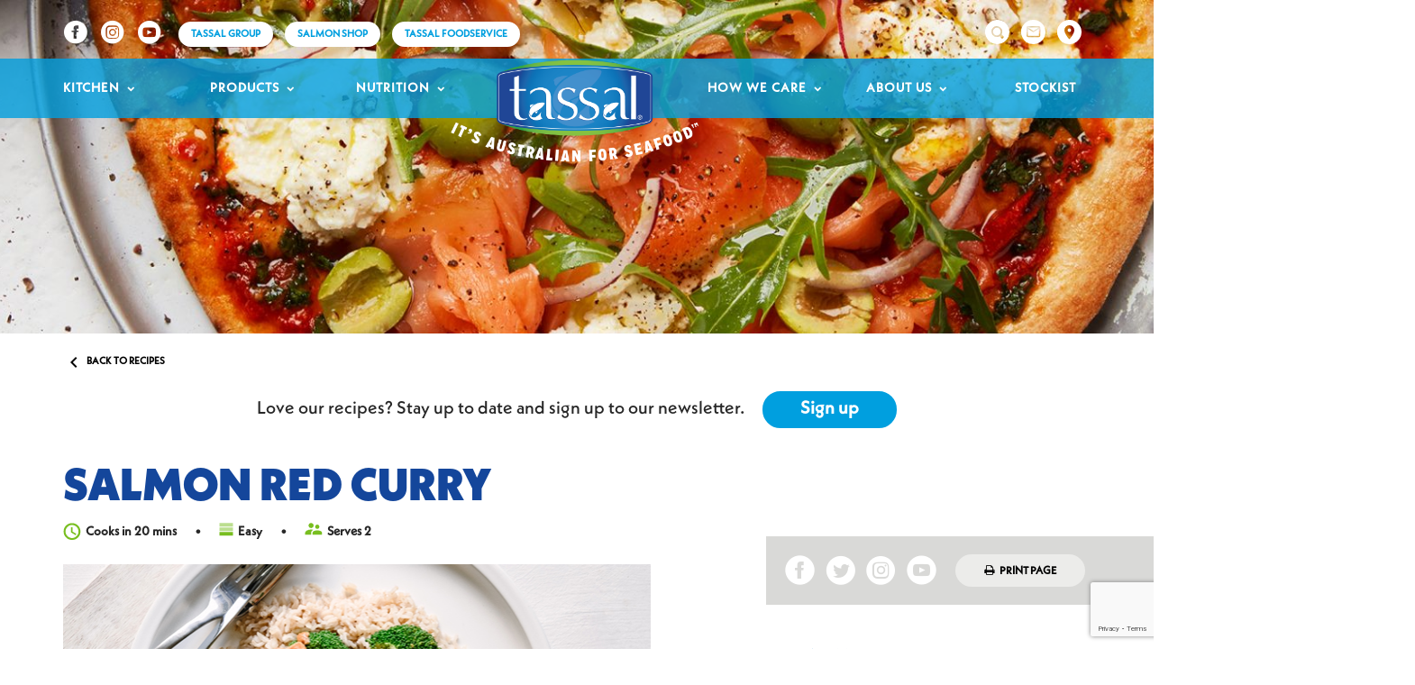

--- FILE ---
content_type: text/html; charset=UTF-8
request_url: https://www.tassal.com.au/recipes/salmon-red-curry/
body_size: 14921
content:
<!doctype html>

<!--[if lt IE 7]><html lang="en-AU" class="no-js lt-ie9 lt-ie8 lt-ie7"><![endif]-->
<!--[if (IE 7)&!(IEMobile)]><html lang="en-AU" class="no-js lt-ie9 lt-ie8"><![endif]-->
<!--[if (IE 8)&!(IEMobile)]><html lang="en-AU" class="no-js lt-ie9"><![endif]-->
<!--[if gt IE 8]><!-->
<html lang="en-AU" class="no-js">
<!--<![endif]-->

<head>
	<meta charset="utf-8">

		<meta http-equiv="X-UA-Compatible" content="IE=edge">

	<title>Salmon Red Curry - Tassal Aussie Seafood</title>

		<meta name="HandheldFriendly" content="True">
	<meta name="MobileOptimized" content="320">
	<meta name="viewport" content="width=device-width, initial-scale=1" />

	<link rel="apple-touch-icon" sizes="57x57" href="https://www.tassal.com.au/wp-content/themes/tassalbrand/assets/static/images/favicon/apple-icon-57x57.png">
	<link rel="apple-touch-icon" sizes="60x60" href="https://www.tassal.com.au/wp-content/themes/tassalbrand/assets/static/images/favicon/apple-icon-60x60.png">
	<link rel="apple-touch-icon" sizes="72x72" href="https://www.tassal.com.au/wp-content/themes/tassalbrand/assets/static/images/favicon/apple-icon-72x72.png">
	<link rel="apple-touch-icon" sizes="76x76" href="https://www.tassal.com.au/wp-content/themes/tassalbrand/assets/static/images/favicon/apple-icon-76x76.png">
	<link rel="apple-touch-icon" sizes="114x114" href="https://www.tassal.com.au/wp-content/themes/tassalbrand//assets/static/images/favicon/apple-icon-114x114.png">
	<link rel="apple-touch-icon" sizes="120x120" href="https://www.tassal.com.au/wp-content/themes/tassalbrand/assets/static/images/favicon/apple-icon-120x120.png">
	<link rel="apple-touch-icon" sizes="144x144" href="https://www.tassal.com.au/wp-content/themes/tassalbrand/assets/static/images/favicon/apple-icon-144x144.png">
	<link rel="apple-touch-icon" sizes="152x152" href="https://www.tassal.com.au/wp-content/themes/tassalbrand/assets/static/images/favicon/apple-icon-152x152.png">
	<link rel="apple-touch-icon" sizes="180x180" href="https://www.tassal.com.au/wp-content/themes/tassalbrand/assets/static/images/favicon/apple-icon-180x180.png">
	<link rel="icon" type="image/png" sizes="192x192" href="https://www.tassal.com.au/wp-content/themes/tassalbrand/assets/static/images/favicon/android-icon-192x192.png">
	<link rel="icon" type="image/png" sizes="32x32" href="https://www.tassal.com.au/wp-content/themes/tassalbrand/assets/static/images/favicon/favicon-32x32.png">
	<link rel="icon" type="image/png" sizes="96x96" href="https://www.tassal.com.au/wp-content/themes/tassalbrand/assets/static/images/favicon/favicon-96x96.png">
	<link rel="icon" type="image/png" sizes="16x16" href="https://www.tassal.com.au/wp-content/themes/tassalbrand/assets/static/images/favicon/favicon-16x16.png">
	<link rel="shortcut icon" type="image/png" href="https://www.tassal.com.au/wp-content/themes/tassalbrand/assets/static/images/favicon/favicon-16x16.png" />
	<link rel="manifest" href="https://www.tassal.com.au/wp-content/themes/tassalbrand/assets/static/images/favicon/manifest.json">
	<meta name="msapplication-TileColor" content="#ffffff">
	<meta name="msapplication-TileImage" content="https://www.tassal.com.au/wp-content/themes/tassalbrand/assets/static/images/favicon/ms-icon-144x144.png">
	<meta name="theme-color" content="#ffffff">
	<!--[if IE]>
	<link rel="shortcut icon" href="https://www.tassal.com.au/wp-content/themes/tassalbrand/favicon.ico">
<![endif]-->
		<meta name="msapplication-TileColor" content="#f01d4f">
	<meta name="msapplication-TileImage" content="https://www.tassal.com.au/wp-content/themes/tassalbrand/assets/static/images/win8-tile-icon.png">
	<meta name="theme-color" content="#121212">

	<link rel="pingback" href="https://www.tassal.com.au/xmlrpc.php">

	<meta name="google-site-verification" content="kxN4MWC7svVXPwtxtXyxqBySDMwo8JQDqF1yoJAt5E0" />

	<!-- meterial icons -->
	<link href="https://fonts.googleapis.com/icon?family=Material+Icons" rel="stylesheet">

	<!-- HTML5 shim and Respond.js for IE8 support of HTML5 elements and media queries -->
	<!-- WARNING: Respond.js doesn't work if you view the page via file:// -->
	<!--[if lt IE 9]>
  <script src="https://oss.maxcdn.com/html5shiv/3.7.2/html5shiv.min.js"></script>
  <script src="https://oss.maxcdn.com/respond/1.4.2/respond.min.js"></script>
<![endif]-->

    <!-- Google tag (gtag.js) GA4 -->
    <script async src="https://www.googletagmanager.com/gtag/js?id=G-NCSS9D7DFB"></script>
    <script>
        window.dataLayer = window.dataLayer || [];
        function gtag(){dataLayer.push(arguments);}
        gtag('js', new Date());

        gtag('config', 'G-NCSS9D7DFB');
    </script>

	<!-- Google Tag Manager -->
	<script>
		(function(w, d, s, l, i) {
			w[l] = w[l] || [];
			w[l].push({
				'gtm.start': new Date().getTime(),
				event: 'gtm.js'
			});
			var f = d.getElementsByTagName(s)[0],
				j = d.createElement(s),
				dl = l != 'dataLayer' ? '&l=' + l : '';
			j.async = true;
			j.src =
				'https://www.googletagmanager.com/gtm.js?id=' + i + dl;
			f.parentNode.insertBefore(j, f);
		})(window, document, 'script', 'dataLayer', 'GTM-5LLSZDF');
	</script>
	<!-- End Google Tag Manager -->

	<!-- Start Quantcast Tag -->
	<script type="text/javascript">
		window._qevents = window._qevents || [];
		(function() {
			var elem = document.createElement('script');
			elem.src = (document.location.protocol == "https:" ? "https://secure" : "http://edge") + ".quantserve.com/quant.js";
			elem.async = true;
			elem.type = "text/javascript";
			var scpt = document.getElementsByTagName('script')[0];
			scpt.parentNode.insertBefore(elem, scpt);
		})();

		window._qevents.push({
			"qacct": "p-b_82jVky7Nn2x",
			"labels": "_fp.event.PageView"
		});
	</script>
	<!-- End Quantcast tag -->


		<meta name='robots' content='index, follow, max-image-preview:large, max-snippet:-1, max-video-preview:-1' />

	<!-- This site is optimized with the Yoast SEO plugin v26.6 - https://yoast.com/wordpress/plugins/seo/ -->
	<link rel="canonical" href="https://www.tassal.com.au/recipes/salmon-red-curry/" />
	<meta property="og:locale" content="en_US" />
	<meta property="og:type" content="article" />
	<meta property="og:title" content="Salmon Red Curry - Tassal Aussie Seafood" />
	<meta property="og:description" content="Ingredients: 260g Tassal Fresh Tassie Salmon skin-off 1/3 cup red curry paste 1 tbs ginger, grated 2 garlic cloves, minced 1½ cups coconut milk Broccoli, steamed, to serve Rice, to serve Chilli, sliced, to serve" />
	<meta property="og:url" content="https://www.tassal.com.au/recipes/salmon-red-curry/" />
	<meta property="og:site_name" content="Tassal Aussie Seafood" />
	<meta property="article:modified_time" content="2018-12-31T00:23:02+00:00" />
	<meta name="twitter:card" content="summary_large_image" />
	<script type="application/ld+json" class="yoast-schema-graph">{"@context":"https://schema.org","@graph":[{"@type":"WebPage","@id":"https://www.tassal.com.au/recipes/salmon-red-curry/","url":"https://www.tassal.com.au/recipes/salmon-red-curry/","name":"Salmon Red Curry - Tassal Aussie Seafood","isPartOf":{"@id":"https://www.tassal.com.au/#website"},"datePublished":"2018-04-23T01:59:49+00:00","dateModified":"2018-12-31T00:23:02+00:00","breadcrumb":{"@id":"https://www.tassal.com.au/recipes/salmon-red-curry/#breadcrumb"},"inLanguage":"en-AU","potentialAction":[{"@type":"ReadAction","target":["https://www.tassal.com.au/recipes/salmon-red-curry/"]}]},{"@type":"BreadcrumbList","@id":"https://www.tassal.com.au/recipes/salmon-red-curry/#breadcrumb","itemListElement":[{"@type":"ListItem","position":1,"name":"Home","item":"https://www.tassal.com.au/"},{"@type":"ListItem","position":2,"name":"Recipes","item":"https://www.tassal.com.au/recipes/"},{"@type":"ListItem","position":3,"name":"Salmon Red Curry"}]},{"@type":"WebSite","@id":"https://www.tassal.com.au/#website","url":"https://www.tassal.com.au/","name":"Tassal Aussie Seafood","description":"Tassal, it&#039;s Australian for Seafood","potentialAction":[{"@type":"SearchAction","target":{"@type":"EntryPoint","urlTemplate":"https://www.tassal.com.au/?s={search_term_string}"},"query-input":{"@type":"PropertyValueSpecification","valueRequired":true,"valueName":"search_term_string"}}],"inLanguage":"en-AU"}]}</script>
	<!-- / Yoast SEO plugin. -->


<link rel='dns-prefetch' href='//fonts.googleapis.com' />
<link rel="alternate" type="application/rss+xml" title="Tassal Aussie Seafood &raquo; Feed" href="https://www.tassal.com.au/feed/" />
<link rel="alternate" type="application/rss+xml" title="Tassal Aussie Seafood &raquo; Comments Feed" href="https://www.tassal.com.au/comments/feed/" />
<link rel="alternate" type="text/calendar" title="Tassal Aussie Seafood &raquo; iCal Feed" href="https://www.tassal.com.au/events/?ical=1" />
<link rel="alternate" type="application/rss+xml" title="Tassal Aussie Seafood &raquo; Salmon Red Curry Comments Feed" href="https://www.tassal.com.au/recipes/salmon-red-curry/feed/" />
<link rel="alternate" title="oEmbed (JSON)" type="application/json+oembed" href="https://www.tassal.com.au/wp-json/oembed/1.0/embed?url=https%3A%2F%2Fwww.tassal.com.au%2Frecipes%2Fsalmon-red-curry%2F" />
<link rel="alternate" title="oEmbed (XML)" type="text/xml+oembed" href="https://www.tassal.com.au/wp-json/oembed/1.0/embed?url=https%3A%2F%2Fwww.tassal.com.au%2Frecipes%2Fsalmon-red-curry%2F&#038;format=xml" />
<style id='wp-img-auto-sizes-contain-inline-css' type='text/css'>
img:is([sizes=auto i],[sizes^="auto," i]){contain-intrinsic-size:3000px 1500px}
/*# sourceURL=wp-img-auto-sizes-contain-inline-css */
</style>
<style id='wp-emoji-styles-inline-css' type='text/css'>

	img.wp-smiley, img.emoji {
		display: inline !important;
		border: none !important;
		box-shadow: none !important;
		height: 1em !important;
		width: 1em !important;
		margin: 0 0.07em !important;
		vertical-align: -0.1em !important;
		background: none !important;
		padding: 0 !important;
	}
/*# sourceURL=wp-emoji-styles-inline-css */
</style>
<link rel='stylesheet' id='wp-block-library-css' href='https://www.tassal.com.au/wp-includes/css/dist/block-library/style.min.css' type='text/css' media='all' />
<style id='global-styles-inline-css' type='text/css'>
:root{--wp--preset--aspect-ratio--square: 1;--wp--preset--aspect-ratio--4-3: 4/3;--wp--preset--aspect-ratio--3-4: 3/4;--wp--preset--aspect-ratio--3-2: 3/2;--wp--preset--aspect-ratio--2-3: 2/3;--wp--preset--aspect-ratio--16-9: 16/9;--wp--preset--aspect-ratio--9-16: 9/16;--wp--preset--color--black: #000000;--wp--preset--color--cyan-bluish-gray: #abb8c3;--wp--preset--color--white: #ffffff;--wp--preset--color--pale-pink: #f78da7;--wp--preset--color--vivid-red: #cf2e2e;--wp--preset--color--luminous-vivid-orange: #ff6900;--wp--preset--color--luminous-vivid-amber: #fcb900;--wp--preset--color--light-green-cyan: #7bdcb5;--wp--preset--color--vivid-green-cyan: #00d084;--wp--preset--color--pale-cyan-blue: #8ed1fc;--wp--preset--color--vivid-cyan-blue: #0693e3;--wp--preset--color--vivid-purple: #9b51e0;--wp--preset--gradient--vivid-cyan-blue-to-vivid-purple: linear-gradient(135deg,rgb(6,147,227) 0%,rgb(155,81,224) 100%);--wp--preset--gradient--light-green-cyan-to-vivid-green-cyan: linear-gradient(135deg,rgb(122,220,180) 0%,rgb(0,208,130) 100%);--wp--preset--gradient--luminous-vivid-amber-to-luminous-vivid-orange: linear-gradient(135deg,rgb(252,185,0) 0%,rgb(255,105,0) 100%);--wp--preset--gradient--luminous-vivid-orange-to-vivid-red: linear-gradient(135deg,rgb(255,105,0) 0%,rgb(207,46,46) 100%);--wp--preset--gradient--very-light-gray-to-cyan-bluish-gray: linear-gradient(135deg,rgb(238,238,238) 0%,rgb(169,184,195) 100%);--wp--preset--gradient--cool-to-warm-spectrum: linear-gradient(135deg,rgb(74,234,220) 0%,rgb(151,120,209) 20%,rgb(207,42,186) 40%,rgb(238,44,130) 60%,rgb(251,105,98) 80%,rgb(254,248,76) 100%);--wp--preset--gradient--blush-light-purple: linear-gradient(135deg,rgb(255,206,236) 0%,rgb(152,150,240) 100%);--wp--preset--gradient--blush-bordeaux: linear-gradient(135deg,rgb(254,205,165) 0%,rgb(254,45,45) 50%,rgb(107,0,62) 100%);--wp--preset--gradient--luminous-dusk: linear-gradient(135deg,rgb(255,203,112) 0%,rgb(199,81,192) 50%,rgb(65,88,208) 100%);--wp--preset--gradient--pale-ocean: linear-gradient(135deg,rgb(255,245,203) 0%,rgb(182,227,212) 50%,rgb(51,167,181) 100%);--wp--preset--gradient--electric-grass: linear-gradient(135deg,rgb(202,248,128) 0%,rgb(113,206,126) 100%);--wp--preset--gradient--midnight: linear-gradient(135deg,rgb(2,3,129) 0%,rgb(40,116,252) 100%);--wp--preset--font-size--small: 13px;--wp--preset--font-size--medium: 20px;--wp--preset--font-size--large: 36px;--wp--preset--font-size--x-large: 42px;--wp--preset--spacing--20: 0.44rem;--wp--preset--spacing--30: 0.67rem;--wp--preset--spacing--40: 1rem;--wp--preset--spacing--50: 1.5rem;--wp--preset--spacing--60: 2.25rem;--wp--preset--spacing--70: 3.38rem;--wp--preset--spacing--80: 5.06rem;--wp--preset--shadow--natural: 6px 6px 9px rgba(0, 0, 0, 0.2);--wp--preset--shadow--deep: 12px 12px 50px rgba(0, 0, 0, 0.4);--wp--preset--shadow--sharp: 6px 6px 0px rgba(0, 0, 0, 0.2);--wp--preset--shadow--outlined: 6px 6px 0px -3px rgb(255, 255, 255), 6px 6px rgb(0, 0, 0);--wp--preset--shadow--crisp: 6px 6px 0px rgb(0, 0, 0);}:where(.is-layout-flex){gap: 0.5em;}:where(.is-layout-grid){gap: 0.5em;}body .is-layout-flex{display: flex;}.is-layout-flex{flex-wrap: wrap;align-items: center;}.is-layout-flex > :is(*, div){margin: 0;}body .is-layout-grid{display: grid;}.is-layout-grid > :is(*, div){margin: 0;}:where(.wp-block-columns.is-layout-flex){gap: 2em;}:where(.wp-block-columns.is-layout-grid){gap: 2em;}:where(.wp-block-post-template.is-layout-flex){gap: 1.25em;}:where(.wp-block-post-template.is-layout-grid){gap: 1.25em;}.has-black-color{color: var(--wp--preset--color--black) !important;}.has-cyan-bluish-gray-color{color: var(--wp--preset--color--cyan-bluish-gray) !important;}.has-white-color{color: var(--wp--preset--color--white) !important;}.has-pale-pink-color{color: var(--wp--preset--color--pale-pink) !important;}.has-vivid-red-color{color: var(--wp--preset--color--vivid-red) !important;}.has-luminous-vivid-orange-color{color: var(--wp--preset--color--luminous-vivid-orange) !important;}.has-luminous-vivid-amber-color{color: var(--wp--preset--color--luminous-vivid-amber) !important;}.has-light-green-cyan-color{color: var(--wp--preset--color--light-green-cyan) !important;}.has-vivid-green-cyan-color{color: var(--wp--preset--color--vivid-green-cyan) !important;}.has-pale-cyan-blue-color{color: var(--wp--preset--color--pale-cyan-blue) !important;}.has-vivid-cyan-blue-color{color: var(--wp--preset--color--vivid-cyan-blue) !important;}.has-vivid-purple-color{color: var(--wp--preset--color--vivid-purple) !important;}.has-black-background-color{background-color: var(--wp--preset--color--black) !important;}.has-cyan-bluish-gray-background-color{background-color: var(--wp--preset--color--cyan-bluish-gray) !important;}.has-white-background-color{background-color: var(--wp--preset--color--white) !important;}.has-pale-pink-background-color{background-color: var(--wp--preset--color--pale-pink) !important;}.has-vivid-red-background-color{background-color: var(--wp--preset--color--vivid-red) !important;}.has-luminous-vivid-orange-background-color{background-color: var(--wp--preset--color--luminous-vivid-orange) !important;}.has-luminous-vivid-amber-background-color{background-color: var(--wp--preset--color--luminous-vivid-amber) !important;}.has-light-green-cyan-background-color{background-color: var(--wp--preset--color--light-green-cyan) !important;}.has-vivid-green-cyan-background-color{background-color: var(--wp--preset--color--vivid-green-cyan) !important;}.has-pale-cyan-blue-background-color{background-color: var(--wp--preset--color--pale-cyan-blue) !important;}.has-vivid-cyan-blue-background-color{background-color: var(--wp--preset--color--vivid-cyan-blue) !important;}.has-vivid-purple-background-color{background-color: var(--wp--preset--color--vivid-purple) !important;}.has-black-border-color{border-color: var(--wp--preset--color--black) !important;}.has-cyan-bluish-gray-border-color{border-color: var(--wp--preset--color--cyan-bluish-gray) !important;}.has-white-border-color{border-color: var(--wp--preset--color--white) !important;}.has-pale-pink-border-color{border-color: var(--wp--preset--color--pale-pink) !important;}.has-vivid-red-border-color{border-color: var(--wp--preset--color--vivid-red) !important;}.has-luminous-vivid-orange-border-color{border-color: var(--wp--preset--color--luminous-vivid-orange) !important;}.has-luminous-vivid-amber-border-color{border-color: var(--wp--preset--color--luminous-vivid-amber) !important;}.has-light-green-cyan-border-color{border-color: var(--wp--preset--color--light-green-cyan) !important;}.has-vivid-green-cyan-border-color{border-color: var(--wp--preset--color--vivid-green-cyan) !important;}.has-pale-cyan-blue-border-color{border-color: var(--wp--preset--color--pale-cyan-blue) !important;}.has-vivid-cyan-blue-border-color{border-color: var(--wp--preset--color--vivid-cyan-blue) !important;}.has-vivid-purple-border-color{border-color: var(--wp--preset--color--vivid-purple) !important;}.has-vivid-cyan-blue-to-vivid-purple-gradient-background{background: var(--wp--preset--gradient--vivid-cyan-blue-to-vivid-purple) !important;}.has-light-green-cyan-to-vivid-green-cyan-gradient-background{background: var(--wp--preset--gradient--light-green-cyan-to-vivid-green-cyan) !important;}.has-luminous-vivid-amber-to-luminous-vivid-orange-gradient-background{background: var(--wp--preset--gradient--luminous-vivid-amber-to-luminous-vivid-orange) !important;}.has-luminous-vivid-orange-to-vivid-red-gradient-background{background: var(--wp--preset--gradient--luminous-vivid-orange-to-vivid-red) !important;}.has-very-light-gray-to-cyan-bluish-gray-gradient-background{background: var(--wp--preset--gradient--very-light-gray-to-cyan-bluish-gray) !important;}.has-cool-to-warm-spectrum-gradient-background{background: var(--wp--preset--gradient--cool-to-warm-spectrum) !important;}.has-blush-light-purple-gradient-background{background: var(--wp--preset--gradient--blush-light-purple) !important;}.has-blush-bordeaux-gradient-background{background: var(--wp--preset--gradient--blush-bordeaux) !important;}.has-luminous-dusk-gradient-background{background: var(--wp--preset--gradient--luminous-dusk) !important;}.has-pale-ocean-gradient-background{background: var(--wp--preset--gradient--pale-ocean) !important;}.has-electric-grass-gradient-background{background: var(--wp--preset--gradient--electric-grass) !important;}.has-midnight-gradient-background{background: var(--wp--preset--gradient--midnight) !important;}.has-small-font-size{font-size: var(--wp--preset--font-size--small) !important;}.has-medium-font-size{font-size: var(--wp--preset--font-size--medium) !important;}.has-large-font-size{font-size: var(--wp--preset--font-size--large) !important;}.has-x-large-font-size{font-size: var(--wp--preset--font-size--x-large) !important;}
/*# sourceURL=global-styles-inline-css */
</style>

<style id='classic-theme-styles-inline-css' type='text/css'>
/*! This file is auto-generated */
.wp-block-button__link{color:#fff;background-color:#32373c;border-radius:9999px;box-shadow:none;text-decoration:none;padding:calc(.667em + 2px) calc(1.333em + 2px);font-size:1.125em}.wp-block-file__button{background:#32373c;color:#fff;text-decoration:none}
/*# sourceURL=/wp-includes/css/classic-themes.min.css */
</style>
<link rel='stylesheet' id='contact-form-7-css' href='https://www.tassal.com.au/wp-content/plugins/contact-form-7/includes/css/styles.css' type='text/css' media='all' />
<link rel='stylesheet' id='if-menu-site-css-css' href='https://www.tassal.com.au/wp-content/plugins/if-menu/assets/if-menu-site.css' type='text/css' media='all' />
<link rel='stylesheet' id='googleFonts-css' href='//fonts.googleapis.com/css?family=Caveat%3A400%2C700%7CRoboto%3A400%2C500%2C700' type='text/css' media='all' />
<link rel='stylesheet' id='font-awesome-css' href='https://www.tassal.com.au/wp-content/plugins/js_composer/assets/lib/bower/font-awesome/css/font-awesome.min.css' type='text/css' media='all' />
<link rel='stylesheet' id='theme-stylesheet-css' href='https://www.tassal.com.au/wp-content/themes/tassalbrand/assets/dist/styles.css?v=1767838931' type='text/css' media='all' />
<link rel='stylesheet' id='top-stylesheet-css' href='https://www.tassal.com.au/wp-content/themes/tassalbrand/style.css' type='text/css' media='all' />
<link rel="https://api.w.org/" href="https://www.tassal.com.au/wp-json/" /><link rel='shortlink' href='https://www.tassal.com.au/?p=6608' />
<!-- Google Tag Manager -->
<script>(function(w,d,s,l,i){w[l]=w[l]||[];w[l].push({'gtm.start':
new Date().getTime(),event:'gtm.js'});var f=d.getElementsByTagName(s)[0],
j=d.createElement(s),dl=l!='dataLayer'?'&l='+l:'';j.async=true;j.src=
'https://www.googletagmanager.com/gtm.js?id='+i+dl;f.parentNode.insertBefore(j,f);
})(window,document,'script','dataLayer','GTM-MLNPHNTJ');</script>
<!-- End Google Tag Manager --><meta name="tec-api-version" content="v1"><meta name="tec-api-origin" content="https://www.tassal.com.au"><link rel="https://theeventscalendar.com/" href="https://www.tassal.com.au/wp-json/tribe/events/v1/" />
<!-- Meta Pixel Code -->
<script type='text/javascript'>
!function(f,b,e,v,n,t,s){if(f.fbq)return;n=f.fbq=function(){n.callMethod?
n.callMethod.apply(n,arguments):n.queue.push(arguments)};if(!f._fbq)f._fbq=n;
n.push=n;n.loaded=!0;n.version='2.0';n.queue=[];t=b.createElement(e);t.async=!0;
t.src=v;s=b.getElementsByTagName(e)[0];s.parentNode.insertBefore(t,s)}(window,
document,'script','https://connect.facebook.net/en_US/fbevents.js?v=next');
</script>
<!-- End Meta Pixel Code -->

      <script type='text/javascript'>
        var url = window.location.origin + '?ob=open-bridge';
        fbq('set', 'openbridge', '290417504720912', url);
      </script>
    <script type='text/javascript'>fbq('init', '290417504720912', {}, {
    "agent": "wordpress-6.9-3.0.16"
})</script><script type='text/javascript'>
    fbq('track', 'PageView', []);
  </script>
<!-- Meta Pixel Code -->
<noscript>
<img height="1" width="1" style="display:none" alt="fbpx"
src="https://www.facebook.com/tr?id=290417504720912&ev=PageView&noscript=1" />
</noscript>
<!-- End Meta Pixel Code -->
<meta name="generator" content="Powered by WPBakery Page Builder - drag and drop page builder for WordPress."/>
<!--[if lte IE 9]><link rel="stylesheet" type="text/css" href="https://www.tassal.com.au/wp-content/plugins/js_composer/assets/css/vc_lte_ie9.min.css" media="screen"><![endif]-->		<style type="text/css" id="wp-custom-css">
			.font-btn-big{
	  font-size: 2rem !important;
    font-weight: 700 !important;	
}

.heading-font{
	font-family:'Mission Gothic', sans-serif !important;
	font-weight: 900 !important;
	text-transform: uppercase !important;
}
.page-id-10514 h1.page-title{
display:none;
}

.page-id-10514 #gform_1 #choice_1_6_1,
.page-id-10514 #gform_1 #choice_1_7_1 {
	margin-top: 0px;
}		</style>
		<noscript><style type="text/css"> .wpb_animate_when_almost_visible { opacity: 1; }</style></noscript>	
	<script src="https://maps.googleapis.com/maps/api/js?key=AIzaSyDK7c0UwbNsBztlVsM5NO3CRP3JA_72HQg"></script>
</head>

<body class="wp-singular recipes-template-default single single-recipes postid-6608 wp-theme-tassalbrand tassalgroup tribe-no-js salmon-red-curry wpb-js-composer js-comp-ver-5.5.2 vc_responsive" id="site-wrapper tassal" itemscope itemtype="http://schema.org/WebPage">

	<!-- Google Tag Manager (noscript) -->
	<noscript><iframe src="https://www.googletagmanager.com/ns.html?id=GTM-5LLSZDF" height="0" width="0" style="display:none;visibility:hidden"></iframe></noscript>
	<!-- End Google Tag Manager (noscript) -->

	<div class="main">

		<header>
			<div class="container header-top hidden-sm hidden-xs">

				<div class="row">

					<div class="col-sm-7">
													<a href="https://www.facebook.com/TassalSeafood">
								<div class="icon-facebook"></div>
							</a>
						
						
													<a href="https://www.instagram.com/tassalseafood/">
								<div class="icon-instagram"></div>
							</a>
						
													<a href="https://www.youtube.com/@TassalSeafood">
								<div class="icon-youtube"></div>
							</a>
						

													<a href="https://tassalgroup.com.au/" target="_blank" class="button round-btn white-btn small-font">TASSAL GROUP</a>
						

													<a href="https://shop.tassal.com.au/" target="_blank" class="button round-btn white-btn small-font">SALMON SHOP</a>
						
                                                    <a href="https://tassalfoodservice.com.au/" target="_blank" class="button round-btn white-btn small-font">Tassal Foodservice</a>
                        
                    </div>

					<div class="col-sm-5">
						<div class="search-form-wrapper">

							<div class="search-form">
								<form role="search" method="get" id="searchform" class="searchform" action="https://www.tassal.com.au/">
	<!-- <div> -->
		<input type="text" value="" name="s" id="s" placeholder="Enter search term" class="general-search-input">
		<i class="material-icons">&#xE8B6;</i>
		<!-- <input type="submit" id="searchsubmit" value="Search"> -->
	<!-- </div> -->
</form>

							</div>

							<a class="pin-icon" href="/stockist/"><img class="normal" src="https://www.tassal.com.au/wp-content/themes/tassalbrand/assets/img/pin.svg" alt="">
								<img class="hover" src="https://www.tassal.com.au/wp-content/themes/tassalbrand/assets/img/pin_blue.svg" alt="">
							</a>
							<a class="email-icon" href="/stockist/"><img class="normal" src="https://www.tassal.com.au/wp-content/themes/tassalbrand/assets/img/mail.svg" alt=""><img class="hover" src="https://www.tassal.com.au/wp-content/themes/tassalbrand/assets/img/mail_blue.svg" alt=""></a>

						</div>


					</div>

				</div>

			</div>

			<div class="header-nav">

				<div class="container">

					<a href="https://www.tassal.com.au/" class="tassal-logo pull-left">
						<img src="https://www.tassal.com.au/wp-content/uploads/2023/10/New-Tassal-RETAIL-Logo-CMYK-Reversed-White.png">
					</a>
					<div class="hidden-xs hidden-sm">
                        <ul id="menu-main-menu" class="main-menu"><li id="menu-item-355" class="menu-item menu-item-type-post_type menu-item-object-page menu-item-has-children menu-item-355"><a href="https://www.tassal.com.au/kitchen/">Kitchen</a>
<ul class="sub-menu">
	<li id="menu-item-357" class="menu-item menu-item-type-post_type menu-item-object-page menu-item-357"><a href="https://www.tassal.com.au/kitchen/recipes/">Recipes</a></li>
	<li id="menu-item-10637" class="menu-item menu-item-type-custom menu-item-object-custom menu-item-10637"><a href="/kitchen/cooking-techniques/">How to Prepare Salmon</a></li>
	<li id="menu-item-10602" class="menu-item menu-item-type-custom menu-item-object-custom menu-item-10602"><a href="/kitchen/cooking-tiger-prawns/">How to Prepare Tiger Prawns</a></li>
	<li id="menu-item-10603" class="menu-item menu-item-type-custom menu-item-object-custom menu-item-10603"><a href="/kitchen/cooking-barramundis/">How to Prepare Barramundi</a></li>
</ul>
</li>
<li id="menu-item-10748" class="menu-item menu-item-type-post_type menu-item-object-page menu-item-has-children menu-item-10748"><a href="https://www.tassal.com.au/products/">Products</a>
<ul class="sub-menu">
	<li id="menu-item-10757" class="menu-item menu-item-type-taxonomy menu-item-object-product_cat menu-item-has-children menu-item-10757"><a href="https://www.tassal.com.au/products/salmon/">Tasmanian Salmon Range</a>
	<ul class="sub-menu">
		<li id="menu-item-12258" class="menu-item menu-item-type-taxonomy menu-item-object-product_cat menu-item-12258"><a href="https://www.tassal.com.au/products/frozen-salmon-range/">Frozen Salmon Range</a></li>
		<li id="menu-item-10760" class="menu-item menu-item-type-taxonomy menu-item-object-product_cat menu-item-10760"><a href="https://www.tassal.com.au/products/fresh-packaged/">Packaged Salmon Range</a></li>
		<li id="menu-item-10761" class="menu-item menu-item-type-taxonomy menu-item-object-product_cat menu-item-10761"><a href="https://www.tassal.com.au/products/cooked-smoked-range/">Cooked and Smoked Salmon (Hot Smoked) Range</a></li>
		<li id="menu-item-10759" class="menu-item menu-item-type-taxonomy menu-item-object-product_cat menu-item-10759"><a href="https://www.tassal.com.au/products/smoked/">Smoked Salmon Range</a></li>
		<li id="menu-item-10762" class="menu-item menu-item-type-taxonomy menu-item-object-product_cat menu-item-10762"><a href="https://www.tassal.com.au/products/tassal-superior-gold-smoked-salmon/">Superior Gold Smoked Salmon</a></li>
	</ul>
</li>
	<li id="menu-item-10749" class="menu-item menu-item-type-taxonomy menu-item-object-product_cat menu-item-10749"><a href="https://www.tassal.com.au/products/tiger-prawns/">Aussie Tiger Prawns Range</a></li>
	<li id="menu-item-10750" class="menu-item menu-item-type-taxonomy menu-item-object-product_cat menu-item-10750"><a href="https://www.tassal.com.au/products/barramundi/">Cone Bay Barramundi Range</a></li>
</ul>
</li>
<li id="menu-item-10751" class="menu-item menu-item-type-post_type menu-item-object-page menu-item-has-children menu-item-10751"><a href="https://www.tassal.com.au/nutrition/">Nutrition</a>
<ul class="sub-menu">
	<li id="menu-item-10752" class="menu-item menu-item-type-post_type menu-item-object-page menu-item-10752"><a href="https://www.tassal.com.au/nutrition/salmon-a-natural-super-food/">Salmon, A Natural Superfood</a></li>
	<li id="menu-item-10936" class="menu-item menu-item-type-post_type menu-item-object-page menu-item-10936"><a href="https://www.tassal.com.au/nutrition/tiger-prawns/">Tiger Prawns</a></li>
	<li id="menu-item-10753" class="menu-item menu-item-type-post_type menu-item-object-page menu-item-10753"><a href="https://www.tassal.com.au/blog/">Blog</a></li>
</ul>
</li>
<li id="menu-item-11710" class="menu-item menu-item-type-post_type menu-item-object-page menu-item-has-children menu-item-11710"><a href="https://www.tassal.com.au/how-we-care/">How We Care</a>
<ul class="sub-menu">
	<li id="menu-item-10965" class="menu-item menu-item-type-post_type menu-item-object-page menu-item-10965"><a href="https://www.tassal.com.au/how-we-care-salmon/">How We Care Salmon</a></li>
	<li id="menu-item-10964" class="menu-item menu-item-type-post_type menu-item-object-page menu-item-10964"><a href="https://www.tassal.com.au/how-we-care-tiger-prawns/">How We Care Tiger Prawns</a></li>
	<li id="menu-item-10966" class="menu-item menu-item-type-post_type menu-item-object-page menu-item-10966"><a href="https://www.tassal.com.au/how-we-care-barramundi/">How We Care Barramundi</a></li>
</ul>
</li>
<li id="menu-item-10754" class="menu-item menu-item-type-post_type menu-item-object-page menu-item-has-children menu-item-10754"><a href="https://www.tassal.com.au/about/">About Us</a>
<ul class="sub-menu">
	<li id="menu-item-10755" class="menu-item menu-item-type-custom menu-item-object-custom menu-item-10755"><a href="https://tassalfoodservice.com.au/">Tassal Foodservice</a></li>
</ul>
</li>
<li id="menu-item-10756" class="menu-item menu-item-type-post_type menu-item-object-page menu-item-10756"><a href="https://www.tassal.com.au/stockist/">Stockist</a></li>
</ul>                    </div>
					<i class="material-icons burger-menu hidden-md hidden-lg pull-right">&#xE5D2;</i>




					<!-- <div class="sign-up-btn">Sign up for a Newsletter</div> -->

				</div>

			</div>

			<div class="mobile-menu hidden-md hidden-lg">

				<div class="container">
                    <ul id="menu-main-menu-1" class="main-menu"><li class="menu-item menu-item-type-post_type menu-item-object-page menu-item-has-children menu-item-355"><a href="https://www.tassal.com.au/kitchen/">Kitchen</a>
<ul class="sub-menu">
	<li class="menu-item menu-item-type-post_type menu-item-object-page menu-item-357"><a href="https://www.tassal.com.au/kitchen/recipes/">Recipes</a></li>
	<li class="menu-item menu-item-type-custom menu-item-object-custom menu-item-10637"><a href="/kitchen/cooking-techniques/">How to Prepare Salmon</a></li>
	<li class="menu-item menu-item-type-custom menu-item-object-custom menu-item-10602"><a href="/kitchen/cooking-tiger-prawns/">How to Prepare Tiger Prawns</a></li>
	<li class="menu-item menu-item-type-custom menu-item-object-custom menu-item-10603"><a href="/kitchen/cooking-barramundis/">How to Prepare Barramundi</a></li>
</ul>
</li>
<li class="menu-item menu-item-type-post_type menu-item-object-page menu-item-has-children menu-item-10748"><a href="https://www.tassal.com.au/products/">Products</a>
<ul class="sub-menu">
	<li class="menu-item menu-item-type-taxonomy menu-item-object-product_cat menu-item-has-children menu-item-10757"><a href="https://www.tassal.com.au/products/salmon/">Tasmanian Salmon Range</a>
	<ul class="sub-menu">
		<li class="menu-item menu-item-type-taxonomy menu-item-object-product_cat menu-item-12258"><a href="https://www.tassal.com.au/products/frozen-salmon-range/">Frozen Salmon Range</a></li>
		<li class="menu-item menu-item-type-taxonomy menu-item-object-product_cat menu-item-10760"><a href="https://www.tassal.com.au/products/fresh-packaged/">Packaged Salmon Range</a></li>
		<li class="menu-item menu-item-type-taxonomy menu-item-object-product_cat menu-item-10761"><a href="https://www.tassal.com.au/products/cooked-smoked-range/">Cooked and Smoked Salmon (Hot Smoked) Range</a></li>
		<li class="menu-item menu-item-type-taxonomy menu-item-object-product_cat menu-item-10759"><a href="https://www.tassal.com.au/products/smoked/">Smoked Salmon Range</a></li>
		<li class="menu-item menu-item-type-taxonomy menu-item-object-product_cat menu-item-10762"><a href="https://www.tassal.com.au/products/tassal-superior-gold-smoked-salmon/">Superior Gold Smoked Salmon</a></li>
	</ul>
</li>
	<li class="menu-item menu-item-type-taxonomy menu-item-object-product_cat menu-item-10749"><a href="https://www.tassal.com.au/products/tiger-prawns/">Aussie Tiger Prawns Range</a></li>
	<li class="menu-item menu-item-type-taxonomy menu-item-object-product_cat menu-item-10750"><a href="https://www.tassal.com.au/products/barramundi/">Cone Bay Barramundi Range</a></li>
</ul>
</li>
<li class="menu-item menu-item-type-post_type menu-item-object-page menu-item-has-children menu-item-10751"><a href="https://www.tassal.com.au/nutrition/">Nutrition</a>
<ul class="sub-menu">
	<li class="menu-item menu-item-type-post_type menu-item-object-page menu-item-10752"><a href="https://www.tassal.com.au/nutrition/salmon-a-natural-super-food/">Salmon, A Natural Superfood</a></li>
	<li class="menu-item menu-item-type-post_type menu-item-object-page menu-item-10936"><a href="https://www.tassal.com.au/nutrition/tiger-prawns/">Tiger Prawns</a></li>
	<li class="menu-item menu-item-type-post_type menu-item-object-page menu-item-10753"><a href="https://www.tassal.com.au/blog/">Blog</a></li>
</ul>
</li>
<li class="menu-item menu-item-type-post_type menu-item-object-page menu-item-has-children menu-item-11710"><a href="https://www.tassal.com.au/how-we-care/">How We Care</a>
<ul class="sub-menu">
	<li class="menu-item menu-item-type-post_type menu-item-object-page menu-item-10965"><a href="https://www.tassal.com.au/how-we-care-salmon/">How We Care Salmon</a></li>
	<li class="menu-item menu-item-type-post_type menu-item-object-page menu-item-10964"><a href="https://www.tassal.com.au/how-we-care-tiger-prawns/">How We Care Tiger Prawns</a></li>
	<li class="menu-item menu-item-type-post_type menu-item-object-page menu-item-10966"><a href="https://www.tassal.com.au/how-we-care-barramundi/">How We Care Barramundi</a></li>
</ul>
</li>
<li class="menu-item menu-item-type-post_type menu-item-object-page menu-item-has-children menu-item-10754"><a href="https://www.tassal.com.au/about/">About Us</a>
<ul class="sub-menu">
	<li class="menu-item menu-item-type-custom menu-item-object-custom menu-item-10755"><a href="https://tassalfoodservice.com.au/">Tassal Foodservice</a></li>
</ul>
</li>
<li class="menu-item menu-item-type-post_type menu-item-object-page menu-item-10756"><a href="https://www.tassal.com.au/stockist/">Stockist</a></li>
</ul>                </div>

			</div>
		</header>

		<!-- Modal -->
		<div class="modal fade" id="loadMe" tabindex="-1" role="dialog" aria-labelledby="loadMeLabel">
			<div class="modal-dialog" role="document">
				<div class="modal-content">
					<div class="modal-close">
						<img src="https://www.tassal.com.au/wp-content/themes/tassalbrand/assets/img/closeicon.png" alt="">
					</div>
					<div class="modal-body">
						<div class="top">
							<img width="600" height="600" src="https://www.tassal.com.au/wp-content/uploads/2021/02/Tassal-eDM-Image.png" class="attachment-full size-full" alt="" decoding="async" fetchpriority="high" srcset="https://www.tassal.com.au/wp-content/uploads/2021/02/Tassal-eDM-Image.png 600w, https://www.tassal.com.au/wp-content/uploads/2021/02/Tassal-eDM-Image-150x150.png 150w, https://www.tassal.com.au/wp-content/uploads/2021/02/Tassal-eDM-Image-300x300.png 300w, https://www.tassal.com.au/wp-content/uploads/2021/02/Tassal-eDM-Image-125x125.png 125w" sizes="(max-width: 600px) 100vw, 600px" />							<div class="top-copy">
								<h3>Sign up and stay up to date with Tassal Aussie Seafood</h3>
<p>To receive regular recipe inspiration, product specials, cooking tips and bite size Tassal news!</p>
							</div>
						</div>
						<div class="bottom">

							<!-- Begin Mailchimp Signup Form -->
							<div id="mc_embed_signup">
								<form action="https://tassal.us5.list-manage.com/subscribe/post?u=15fe20454b6462f11c5e2be65&amp;id=ba578dd7f9" method="post" id="mc-embedded-subscribe-form" name="mc-embedded-subscribe-form" class="validate" target="_blank" novalidate>
									<div id="mc_embed_signup_scroll">
										<div class="mc-field-group">
											<input type="text" value="" name="FNAME" class="required" id="mce-FNAME" placeholder="First name *">
										</div>
										<div class="mc-field-group">

											<input type="text" value="" name="LNAME" class="required" id="mce-LNAME" placeholder="Last name *">
										</div>
																				<div class="mc-field-group">

											<input type="email" value="" name="EMAIL" class="required email" id="mce-EMAIL" placeholder="Email address *">
										</div>
										<div class="mc-field-group">
											<input type="text" value="" name="MMERGE5" class="required" id="mce-MMERGE5" placeholder="Postcode *">
										</div>
										<div class="mc-field-group input-group">
											<strong>Tassal Newsletter </strong>
											<ul>
																								<li><input type="checkbox" class="required" value="4" name="group[7569][4]" id="mce-group[7569]-7569-2"><label for="mce-group[7569]-7569-2">Tassal Newsletter</label></li>
											</ul>
										</div>
										<div class="mc-field-group input-group">
											<strong>Please select your interest category </strong>
											<ul>
												<li><input type="checkbox" value="8" name="group[7577][8]" id="mce-group[7577]-7577-0"><label for="mce-group[7577]-7577-0">Recipes</label></li>
												<li><input type="checkbox" value="16" name="group[7577][16]" id="mce-group[7577]-7577-1"><label for="mce-group[7577]-7577-1">Nutrition</label></li>
												<li><input type="checkbox" value="32" name="group[7577][32]" id="mce-group[7577]-7577-2"><label for="mce-group[7577]-7577-2">New Products</label></li>
												<li><input type="checkbox" value="64" name="group[7577][64]" id="mce-group[7577]-7577-3"><label for="mce-group[7577]-7577-3">Competition</label></li>
												<li><input type="checkbox" value="128" name="group[7577][128]" id="mce-group[7577]-7577-4"><label for="mce-group[7577]-7577-4">Industry News</label></li>
											</ul>
										</div>
										<div id="mce-responses" class="clear">
											<div class="response" id="mce-error-response" style="display:none"></div>
											<div class="response" id="mce-success-response" style="display:none"></div>
										</div> <!-- real people should not fill this in and expect good things - do not remove this or risk form bot signups-->
										<div style="position: absolute; left: -5000px;" aria-hidden="true"><input type="text" name="b_15fe20454b6462f11c5e2be65_ba578dd7f9" tabindex="-1" value=""></div>
										<div class="clear"><input type="submit" value="Subscribe" name="subscribe" id="mc-embedded-subscribe" class="button"></div>
									</div>
								</form>
							</div>
							<script type='text/javascript' src='//s3.amazonaws.com/downloads.mailchimp.com/js/mc-validate.js'></script>
							<script type='text/javascript'>
								(function($) {
									window.fnames = new Array();
									window.ftypes = new Array();
									fnames[2] = 'FNAME';
									ftypes[2] = 'text';
									fnames[3] = 'LNAME';
									ftypes[3] = 'text';
									fnames[1] = 'MMERGE1';
									ftypes[1] = 'birthday';
									fnames[0] = 'EMAIL';
									ftypes[0] = 'email';
									fnames[4] = 'MMERGE4';
									ftypes[4] = 'zip';
								}(jQuery));
								var $mcj = jQuery.noConflict(true);
							</script>
							<!--End mc_embed_signup-->

						</div>
					</div>
				</div>
			</div>
		</div>


   
   
        
        <div class="banner" style="background-image: url('https://www.tassal.com.au/wp-content/uploads/2020/08/HAVTAS0001_S12_SALMON_PIZZA_SOCIAL_285_R2_1-1900x380.jpg');"></div>

    




<!--

	<div class="banner" style="background-image: url('');"></div>


	<div class="banner" style="background-image: url('');"></div>


	<div class="banner" style="background-image: url('');"></div>


	<div class="banner" style="background-image: url('');"></div>

-->



    <div class="container">

      <div class="back-link">
        <a href="https://www.tassal.com.au/kitchen/recipes">
          <i class="material-icons">&#xE5CB;</i> Back to recipes
        </a>
      </div>

      <div class="sign-up-line">
        <p>Love our recipes? Stay up to date and sign up to our newsletter.</p>
        <span class="sign-up-button">Sign up</span>
      </div>
      <div class="row">
        <div class="col-md-7">



          <div id="for-print">
            <h1 class="page-title">Salmon Red Curry</h1>
            <div class="caption">
              <p class="chef-tip"></p>
              <ul class="list-unstyled">
                <li><span class="icon no-print"><img src="https://www.tassal.com.au/wp-content/themes/tassalbrand/assets/img/icon_time.png" alt="20 mins"></span>Cooks in 20 mins</li>

                <li><span class="icon no-print"><img src="https://www.tassal.com.au/wp-content/themes/tassalbrand/assets/img/icon_easy.png" alt="Easy"></span> Easy</li>

                <li><span class="icon no-print"><img src="https://www.tassal.com.au/wp-content/themes/tassalbrand/assets/img/icon_people.png" alt="Serves 2"></span>Serves 2 </li>
              </ul>
            </div><!-- /.caption -->
            <img src="http://www.tassal.com.au/wp-content/uploads/2018/04/Curry-L.jpg" class="img-responsive" />            <div class="row">
              <div class="col-md-7 col-sm-7">
                <h2 class="has-line"><span>METHOD</span></h2>
                                  <dl class="dl-horizontal">
                                          <dt>Step 1</dt>
                      <dd>
                        <p>Cook rice per packet instructions. </p>
                      </dd>
                                          <dt>Step 2</dt>
                      <dd>
                        <p>In a pre-heated fry-pan, place curry paste and fry for 1 min until fragrant. Add ginger and garlic, and fry for another 1 min. 
</p>
                      </dd>
                                          <dt>Step 3</dt>
                      <dd>
                        <p>Add coconut milk and stir, simmer for 5 mins.</p>
                      </dd>
                                          <dt>Step 4</dt>
                      <dd>
                        <p>Place salmon portions into curry and place lid on fry pan and cook for 5-7 mins on low heat. Meanwhile, steam broccoli.</p>
                      </dd>
                                          <dt>Step 5</dt>
                      <dd>
                        <p>Check salmon and gently pull apart into chunks and coat with curry sauce. 
Serve straightaway with rice, broccoli and chilli on top and enjoy!
<p>
Recipe courtesy of <a href=" http://melanielionello.com/
" target="_blank">Naturally Nutritious </a> 
</P></p>
                      </dd>
                                      </dl>

                              </div>
              <div id="ingredients-section" class="col-md-5 col-sm-5"><h3>Ingredients:</h3>
<p>260g Tassal Fresh Tassie Salmon skin-off<br />
1/3 cup red curry paste<br />
1 tbs ginger, grated<br />
2 garlic cloves, minced<br />
1½ cups coconut milk<br />
Broccoli, steamed, to serve<br />
Rice, to serve<br />
Chilli, sliced, to serve</p>
</div>


              
            </div>
          </div><!-- #for-print -->
        </div>

        <div class="col-md-4 col-md-offset-1">
          <aside>
            <div class="widget social">

                            <ul id="social-icons" class="list-unstyled">
                <li>
                  <a href="https://www.facebook.com/dialog/feed?app_id=221161005113247&display=page&link=https://www.tassal.com.au/recipes/salmon-red-curry/&source=http://www.tassal.com.au/wp-content/uploads/2018/04/Curry-L.jpg&redirect_uri=https://www.tassal.com.au/recipes/salmon-red-curry/?>&name=test" target="_blank" class="icon-facebook">
                  </a>
                </li>
                <li>
                  <a href="http://twitter.com/intent/tweet?source=webclient&amp;text=Learn how to make a delicious Salmon Red Curry at &url=https://www.tassal.com.au/recipes/salmon-red-curry/" target="_blank" class="icon-twitter">
                  </a>
                </li>
                <li>
                  <a href="https://instagram.com/tassalsalmon/?hl=en" target="_blank" class="icon-instagram">
                  </a>
                </li>
                <li>
                  <a href="https://www.youtube.com/user/TassalSalmon/feed" target="_blank" class="icon-youtube">
                  </a>
                </li>
              </ul><a href="#" class="icon-print"><i class="fa fa-print" aria-hidden="true"></i> <span>PRINT PAGE</span></a>

            </div>
                          <div class="widget cooking-method">
                <h4 class="has-line"><span>Cooking Method</span></h4>
                <a href="https://www.tassal.com.au/cooking-technique/how-to-store-freeze-and-defrost-salmon/" class="green-card">
                                                            <div class="image-holder" style="background-image: url('https://www.tassal.com.au/wp-content/uploads/2018/02/How-to-store-freeze-and-defrost-salmon.jpg');"></div>
                                                        <h4 class="green-card--title">How to store, freeze and defrost fresh salmon</h4>
                </a>
              </div>
                        <div class="widget related-topics">
              <h4 class="has-line"><span>RELATED TOPICS</span></h4>

              
                          <a href="https://www.tassal.com.au/nutrition/" class="green-card" style="">

                              <div class="image-holder" style="background-image: url('https://www.tassal.com.au/wp-content/uploads/2022/02/RBP2012tassal-166-1.jpg');"></div>

                              <h4 class="green-card--title">Nutrition</h4>

                          </a>
                      
                          <a href="https://www.tassal.com.au/blog/" class="green-card" style="">

                              <div class="image-holder" style="background-image: url('https://www.tassal.com.au/wp-content/uploads/2020/09/Ocean-8th-is-World-Salmon-Day.jpg');"></div>

                              <h4 class="green-card--title">Tassal Tales</h4>

                          </a>
                                    <div class="see_more_cont">
                <a href="https://www.tassal.com.au/recipe" class="see_more">more recipes</a>
              </div>
            </div>

          </aside>
        </div>
      </div>
    </div>


			<footer class="footer" id="ssr-footer" role="contentinfo" itemscope itemtype="http://schema.org/WPFooter">
				
				<div class="container">
					
					<div class="footer-menu-wrapper">
						<ul id="menu-footer-column-1" class="footer-menu"><li id="menu-item-364" class="menu-item menu-item-type-post_type menu-item-object-page menu-item-has-children menu-item-364"><a href="https://www.tassal.com.au/kitchen/">Kitchen</a>
<ul class="sub-menu">
	<li id="menu-item-365" class="menu-item menu-item-type-post_type menu-item-object-page menu-item-365"><a href="https://www.tassal.com.au/kitchen/recipes/">Recipes</a></li>
	<li id="menu-item-367" class="menu-item menu-item-type-post_type menu-item-object-page menu-item-367"><a href="https://www.tassal.com.au/kitchen/how-to-prepare-salmon/">How to Prepare Salmon</a></li>
	<li id="menu-item-10611" class="menu-item menu-item-type-custom menu-item-object-custom menu-item-10611"><a href="/kitchen/cooking-tiger-prawns/">How to Prepare Tiger Prawns</a></li>
	<li id="menu-item-10612" class="menu-item menu-item-type-custom menu-item-object-custom menu-item-10612"><a href="/kitchen/cooking-barramundis/">How to Prepare Barramundi</a></li>
</ul>
</li>
</ul>						<ul id="menu-footer-column-2" class="footer-menu"><li id="menu-item-369" class="menu-item menu-item-type-post_type menu-item-object-page menu-item-has-children menu-item-369"><a href="https://www.tassal.com.au/nutrition/">Nutrition</a>
<ul class="sub-menu">
	<li id="menu-item-10194" class="menu-item menu-item-type-custom menu-item-object-custom menu-item-10194"><a href="/nutrition/">Salmon the natural superfood</a></li>
	<li id="menu-item-10195" class="menu-item menu-item-type-custom menu-item-object-custom menu-item-10195"><a href="/blog/">Tassal Tales</a></li>
</ul>
</li>
</ul>						<ul id="menu-footer-column-3" class="footer-menu"><li id="menu-item-517" class="menu-item menu-item-type-post_type menu-item-object-page menu-item-has-children menu-item-517"><a href="https://www.tassal.com.au/products/">Products</a>
<ul class="sub-menu">
	<li id="menu-item-519" class="menu-item menu-item-type-taxonomy menu-item-object-product_cat menu-item-519"><a href="https://www.tassal.com.au/products/fresh-packaged/">Packaged Salmon Range</a></li>
	<li id="menu-item-520" class="menu-item menu-item-type-taxonomy menu-item-object-product_cat menu-item-520"><a href="https://www.tassal.com.au/products/smoked/">Smoked Salmon Range</a></li>
	<li id="menu-item-10196" class="menu-item menu-item-type-custom menu-item-object-custom menu-item-10196"><a href="/products/tassal-premium-selection/">Premium Selection Smoked Salmon</a></li>
	<li id="menu-item-10197" class="menu-item menu-item-type-custom menu-item-object-custom menu-item-10197"><a href="/products/cooked-smoked-range/">Cooked Salmon (Hot Smoked) Range</a></li>
</ul>
</li>
</ul>												<ul id="menu-footer-column-5" class="footer-menu"><li id="menu-item-401" class="not-a-link menu-item menu-item-type-custom menu-item-object-custom menu-item-has-children menu-item-401"><a href="#">Our Other Sites</a>
<ul class="sub-menu">
	<li id="menu-item-390" class="menu-item menu-item-type-custom menu-item-object-custom menu-item-390"><a target="_blank" href="http://tassalgroup.com.au/">Tassal Group</a></li>
	<li id="menu-item-10240" class="menu-item menu-item-type-custom menu-item-object-custom menu-item-10240"><a target="_blank" href="https://tassalfoodservice.com.au/">Tassal Foodservice</a></li>
	<li id="menu-item-402" class="menu-item menu-item-type-custom menu-item-object-custom menu-item-402"><a target="_blank" href="http://shop.tassal.com.au">The Salmon Shop</a></li>
	<li id="menu-item-6683" class="menu-item menu-item-type-custom menu-item-object-custom menu-item-6683"><a href="http://thesalmontruck.com.au/">The Salmon Truck</a></li>
</ul>
</li>
</ul>						<ul id="menu-footer-column-6" class="footer-menu"><li id="menu-item-373" class="not-a-link menu-item menu-item-type-custom menu-item-object-custom menu-item-has-children menu-item-373"><a>Help Centre</a>
<ul class="sub-menu">
	<li id="menu-item-6545" class="menu-item menu-item-type-post_type menu-item-object-page menu-item-6545"><a href="https://www.tassal.com.au/about/">About Us</a></li>
	<li id="menu-item-372" class="menu-item menu-item-type-post_type menu-item-object-page menu-item-372"><a href="https://www.tassal.com.au/faqs/">FAQs</a></li>
	<li id="menu-item-371" class="menu-item menu-item-type-post_type menu-item-object-page menu-item-371"><a href="https://www.tassal.com.au/contact-us/">Contact Us</a></li>
	<li id="menu-item-403" class="menu-item menu-item-type-custom menu-item-object-custom menu-item-403"><a href="http://tassalgroup.com.au/our-people/join-our-team/">Careers</a></li>
</ul>
</li>
</ul>					</div>
					
					<div class="row">
						
						<div class="col-md-3">
							<img src="https://www.tassal.com.au/wp-content/uploads/2023/10/New-Tassal-RETAIL-Logo-CMYK-Reversed-White.png" width="160px">
						</div>

						<div class="col-md-6">
							<ul id="menu-footer-bottom" class="footer-bottom-menu"><li id="menu-item-6694" class="menu-item menu-item-type-post_type menu-item-object-page menu-item-6694"><a href="https://www.tassal.com.au/privacy/">Privacy Policy</a></li>
<li id="menu-item-6693" class="menu-item menu-item-type-post_type menu-item-object-page menu-item-6693"><a href="https://www.tassal.com.au/disclaimer/">Disclaimer</a></li>
<li id="menu-item-389" class="menu-item menu-item-type-post_type menu-item-object-page menu-item-389"><a href="https://www.tassal.com.au/terms-conditions/">Terms &amp; Conditions</a></li>
</ul>							<div class="copyright text-center">&copy; Copyright 2026 | <a href="https://jimmyweb.net/services/web-design/" target="_blank">Web Design</a> by <a href="https://jimmyweb.net/" target="_blank">Jimmyweb</a>
						</div>

						<div class="col-md-3 social-icons">
															<a href="https://www.facebook.com/TassalSeafood" target="_blank"><div class="icon-facebook"></div></a>
														
							
															<a href="https://www.instagram.com/tassalseafood/" target="_blank"><div class="icon-instagram"></div></a>
							
															<a href="https://www.youtube.com/@TassalSeafood" target="_blank"><div class="icon-youtube"></div></a>
														
                                                            <a href="https://www.pinterest.com.au/TassalSeafood/" target="_blank"><div class="icon-pinterest2"></div></a>
                            							
						</div>
					</div>
				</div>
									<!-- Modal -->
					<div class="modal fade" id="join-club-modal" tabindex="-1" role="dialog" aria-labelledby="myModalLabel">
					  <div class="modal-dialog" role="document">
					    <div class="modal-content">
					      <div class="modal-body join-our-club">
					      	<a href="#" class="close" data-dismiss="modal" aria-label="Close"><img src="https://www.tassal.com.au/wp-content/themes/tassalbrand/assets/img/close_modal.png"></a>
					      	
					      	<h2>join our salmon club</h2>
					      	<script>(function() {
	window.mc4wp = window.mc4wp || {
		listeners: [],
		forms: {
			on: function(evt, cb) {
				window.mc4wp.listeners.push(
					{
						event   : evt,
						callback: cb
					}
				);
			}
		}
	}
})();
</script><!-- Mailchimp for WordPress v4.10.9 - https://wordpress.org/plugins/mailchimp-for-wp/ --><form id="mc4wp-form-1" class="mc4wp-form mc4wp-form-6399" method="post" data-id="6399" data-name="Join Our Salmon Club" ><div class="mc4wp-form-fields"><div class="row">
<div class="col-md-6">
 <input type="text" name="FNAME" class="form-control" placeholder="First Name" required="">
</div>
<div class="col-md-6"> 
  <input type="text" name="LNAME" class="form-control" placeholder="Last Name" required="">
</div>
<div class="col-md-12">
  <input type="email" name="EMAIL" class="form-control" placeholder="Email Address" required />
</div>
<div class="col-md-12 last">
<!--<input name="INTERESTS[4e77d4016a][]" type="checkbox" value="f1da3e47f0" > <span>Salamanca Salmon Shop</span>-->
<input name="INTERESTS[4e77d4016a][]" type="checkbox" value="b19e848b92" > <span>Newsletter</span>
  <input type="submit" value="Subscribe" />
</div>
</div>
</div><label style="display: none !important;">Leave this field empty if you're human: <input type="text" name="_mc4wp_honeypot" value="" tabindex="-1" autocomplete="off" /></label><input type="hidden" name="_mc4wp_timestamp" value="1769122592" /><input type="hidden" name="_mc4wp_form_id" value="6399" /><input type="hidden" name="_mc4wp_form_element_id" value="mc4wp-form-1" /><div class="mc4wp-response"></div></form><!-- / Mailchimp for WordPress Plugin -->					      </div>
					    </div>
					  </div>
					</div>
												</footer>

		</div> <!-- end main -->
				<script type="speculationrules">
{"prefetch":[{"source":"document","where":{"and":[{"href_matches":"/*"},{"not":{"href_matches":["/wp-*.php","/wp-admin/*","/wp-content/uploads/*","/wp-content/*","/wp-content/plugins/*","/wp-content/themes/tassalbrand/*","/*\\?(.+)"]}},{"not":{"selector_matches":"a[rel~=\"nofollow\"]"}},{"not":{"selector_matches":".no-prefetch, .no-prefetch a"}}]},"eagerness":"conservative"}]}
</script>
		<script>
		( function ( body ) {
			'use strict';
			body.className = body.className.replace( /\btribe-no-js\b/, 'tribe-js' );
		} )( document.body );
		</script>
		<script>(function() {function maybePrefixUrlField () {
  const value = this.value.trim()
  if (value !== '' && value.indexOf('http') !== 0) {
    this.value = 'http://' + value
  }
}

const urlFields = document.querySelectorAll('.mc4wp-form input[type="url"]')
for (let j = 0; j < urlFields.length; j++) {
  urlFields[j].addEventListener('blur', maybePrefixUrlField)
}
})();</script>    <!-- Meta Pixel Event Code -->
    <script type='text/javascript'>
        document.addEventListener( 'wpcf7mailsent', function( event ) {
        if( "fb_pxl_code" in event.detail.apiResponse){
          eval(event.detail.apiResponse.fb_pxl_code);
        }
      }, false );
    </script>
    <!-- End Meta Pixel Event Code -->
    <div id='fb-pxl-ajax-code'></div><script> /* <![CDATA[ */var tribe_l10n_datatables = {"aria":{"sort_ascending":": activate to sort column ascending","sort_descending":": activate to sort column descending"},"length_menu":"Show _MENU_ entries","empty_table":"No data available in table","info":"Showing _START_ to _END_ of _TOTAL_ entries","info_empty":"Showing 0 to 0 of 0 entries","info_filtered":"(filtered from _MAX_ total entries)","zero_records":"No matching records found","search":"Search:","all_selected_text":"All items on this page were selected. ","select_all_link":"Select all pages","clear_selection":"Clear Selection.","pagination":{"all":"All","next":"Next","previous":"Previous"},"select":{"rows":{"0":"","_":": Selected %d rows","1":": Selected 1 row"}},"datepicker":{"dayNames":["Sunday","Monday","Tuesday","Wednesday","Thursday","Friday","Saturday"],"dayNamesShort":["Sun","Mon","Tue","Wed","Thu","Fri","Sat"],"dayNamesMin":["S","M","T","W","T","F","S"],"monthNames":["January","February","March","April","May","June","July","August","September","October","November","December"],"monthNamesShort":["January","February","March","April","May","June","July","August","September","October","November","December"],"nextText":"Next","prevText":"Prev","currentText":"Today","closeText":"Done"}};var tribe_system_info = {"sysinfo_optin_nonce":"c2e99c6f31","clipboard_btn_text":"Copy to clipboard","clipboard_copied_text":"System info copied","clipboard_fail_text":"Press \"Cmd + C\" to copy"};/* ]]> */ </script><script type="text/javascript" src="https://www.tassal.com.au/wp-includes/js/dist/hooks.min.js" id="wp-hooks-js"></script>
<script type="text/javascript" src="https://www.tassal.com.au/wp-includes/js/dist/i18n.min.js" id="wp-i18n-js"></script>
<script type="text/javascript" id="wp-i18n-js-after">
/* <![CDATA[ */
wp.i18n.setLocaleData( { 'text direction\u0004ltr': [ 'ltr' ] } );
//# sourceURL=wp-i18n-js-after
/* ]]> */
</script>
<script type="text/javascript" src="https://www.tassal.com.au/wp-content/plugins/contact-form-7/includes/swv/js/index.js" id="swv-js"></script>
<script type="text/javascript" id="contact-form-7-js-before">
/* <![CDATA[ */
var wpcf7 = {
    "api": {
        "root": "https:\/\/www.tassal.com.au\/wp-json\/",
        "namespace": "contact-form-7\/v1"
    }
};
//# sourceURL=contact-form-7-js-before
/* ]]> */
</script>
<script type="text/javascript" src="https://www.tassal.com.au/wp-content/plugins/contact-form-7/includes/js/index.js" id="contact-form-7-js"></script>
<script type="text/javascript" src="https://www.google.com/recaptcha/api.js?render=6Le81cMZAAAAALNjn9RC6wrJIkpNS-1kr2xwMVLm" id="google-recaptcha-js"></script>
<script type="text/javascript" src="https://www.tassal.com.au/wp-includes/js/dist/vendor/wp-polyfill.min.js" id="wp-polyfill-js"></script>
<script type="text/javascript" id="wpcf7-recaptcha-js-before">
/* <![CDATA[ */
var wpcf7_recaptcha = {
    "sitekey": "6Le81cMZAAAAALNjn9RC6wrJIkpNS-1kr2xwMVLm",
    "actions": {
        "homepage": "homepage",
        "contactform": "contactform"
    }
};
//# sourceURL=wpcf7-recaptcha-js-before
/* ]]> */
</script>
<script type="text/javascript" src="https://www.tassal.com.au/wp-content/plugins/contact-form-7/modules/recaptcha/index.js" id="wpcf7-recaptcha-js"></script>
<script type="text/javascript" id="theme-js-js-extra">
/* <![CDATA[ */
var recipe_ajax = {"ajax_url":"https://www.tassal.com.au/wp-admin/admin-ajax.php"};
//# sourceURL=theme-js-js-extra
/* ]]> */
</script>
<script type="text/javascript" src="https://www.tassal.com.au/wp-content/themes/tassalbrand/assets/dist/scripts.js?v=1766375547" id="theme-js-js"></script>
<script type="text/javascript" defer src="https://www.tassal.com.au/wp-content/plugins/mailchimp-for-wp/assets/js/forms.js" id="mc4wp-forms-api-js"></script>
<script id="wp-emoji-settings" type="application/json">
{"baseUrl":"https://s.w.org/images/core/emoji/17.0.2/72x72/","ext":".png","svgUrl":"https://s.w.org/images/core/emoji/17.0.2/svg/","svgExt":".svg","source":{"concatemoji":"https://www.tassal.com.au/wp-includes/js/wp-emoji-release.min.js"}}
</script>
<script type="module">
/* <![CDATA[ */
/*! This file is auto-generated */
const a=JSON.parse(document.getElementById("wp-emoji-settings").textContent),o=(window._wpemojiSettings=a,"wpEmojiSettingsSupports"),s=["flag","emoji"];function i(e){try{var t={supportTests:e,timestamp:(new Date).valueOf()};sessionStorage.setItem(o,JSON.stringify(t))}catch(e){}}function c(e,t,n){e.clearRect(0,0,e.canvas.width,e.canvas.height),e.fillText(t,0,0);t=new Uint32Array(e.getImageData(0,0,e.canvas.width,e.canvas.height).data);e.clearRect(0,0,e.canvas.width,e.canvas.height),e.fillText(n,0,0);const a=new Uint32Array(e.getImageData(0,0,e.canvas.width,e.canvas.height).data);return t.every((e,t)=>e===a[t])}function p(e,t){e.clearRect(0,0,e.canvas.width,e.canvas.height),e.fillText(t,0,0);var n=e.getImageData(16,16,1,1);for(let e=0;e<n.data.length;e++)if(0!==n.data[e])return!1;return!0}function u(e,t,n,a){switch(t){case"flag":return n(e,"\ud83c\udff3\ufe0f\u200d\u26a7\ufe0f","\ud83c\udff3\ufe0f\u200b\u26a7\ufe0f")?!1:!n(e,"\ud83c\udde8\ud83c\uddf6","\ud83c\udde8\u200b\ud83c\uddf6")&&!n(e,"\ud83c\udff4\udb40\udc67\udb40\udc62\udb40\udc65\udb40\udc6e\udb40\udc67\udb40\udc7f","\ud83c\udff4\u200b\udb40\udc67\u200b\udb40\udc62\u200b\udb40\udc65\u200b\udb40\udc6e\u200b\udb40\udc67\u200b\udb40\udc7f");case"emoji":return!a(e,"\ud83e\u1fac8")}return!1}function f(e,t,n,a){let r;const o=(r="undefined"!=typeof WorkerGlobalScope&&self instanceof WorkerGlobalScope?new OffscreenCanvas(300,150):document.createElement("canvas")).getContext("2d",{willReadFrequently:!0}),s=(o.textBaseline="top",o.font="600 32px Arial",{});return e.forEach(e=>{s[e]=t(o,e,n,a)}),s}function r(e){var t=document.createElement("script");t.src=e,t.defer=!0,document.head.appendChild(t)}a.supports={everything:!0,everythingExceptFlag:!0},new Promise(t=>{let n=function(){try{var e=JSON.parse(sessionStorage.getItem(o));if("object"==typeof e&&"number"==typeof e.timestamp&&(new Date).valueOf()<e.timestamp+604800&&"object"==typeof e.supportTests)return e.supportTests}catch(e){}return null}();if(!n){if("undefined"!=typeof Worker&&"undefined"!=typeof OffscreenCanvas&&"undefined"!=typeof URL&&URL.createObjectURL&&"undefined"!=typeof Blob)try{var e="postMessage("+f.toString()+"("+[JSON.stringify(s),u.toString(),c.toString(),p.toString()].join(",")+"));",a=new Blob([e],{type:"text/javascript"});const r=new Worker(URL.createObjectURL(a),{name:"wpTestEmojiSupports"});return void(r.onmessage=e=>{i(n=e.data),r.terminate(),t(n)})}catch(e){}i(n=f(s,u,c,p))}t(n)}).then(e=>{for(const n in e)a.supports[n]=e[n],a.supports.everything=a.supports.everything&&a.supports[n],"flag"!==n&&(a.supports.everythingExceptFlag=a.supports.everythingExceptFlag&&a.supports[n]);var t;a.supports.everythingExceptFlag=a.supports.everythingExceptFlag&&!a.supports.flag,a.supports.everything||((t=a.source||{}).concatemoji?r(t.concatemoji):t.wpemoji&&t.twemoji&&(r(t.twemoji),r(t.wpemoji)))});
//# sourceURL=https://www.tassal.com.au/wp-includes/js/wp-emoji-loader.min.js
/* ]]> */
</script>

	</body>

</html> <!-- end of site. what a ride! -->



--- FILE ---
content_type: text/html; charset=utf-8
request_url: https://www.google.com/recaptcha/api2/anchor?ar=1&k=6Le81cMZAAAAALNjn9RC6wrJIkpNS-1kr2xwMVLm&co=aHR0cHM6Ly93d3cudGFzc2FsLmNvbS5hdTo0NDM.&hl=en&v=PoyoqOPhxBO7pBk68S4YbpHZ&size=invisible&anchor-ms=20000&execute-ms=30000&cb=v0rw3o6p2aug
body_size: 48703
content:
<!DOCTYPE HTML><html dir="ltr" lang="en"><head><meta http-equiv="Content-Type" content="text/html; charset=UTF-8">
<meta http-equiv="X-UA-Compatible" content="IE=edge">
<title>reCAPTCHA</title>
<style type="text/css">
/* cyrillic-ext */
@font-face {
  font-family: 'Roboto';
  font-style: normal;
  font-weight: 400;
  font-stretch: 100%;
  src: url(//fonts.gstatic.com/s/roboto/v48/KFO7CnqEu92Fr1ME7kSn66aGLdTylUAMa3GUBHMdazTgWw.woff2) format('woff2');
  unicode-range: U+0460-052F, U+1C80-1C8A, U+20B4, U+2DE0-2DFF, U+A640-A69F, U+FE2E-FE2F;
}
/* cyrillic */
@font-face {
  font-family: 'Roboto';
  font-style: normal;
  font-weight: 400;
  font-stretch: 100%;
  src: url(//fonts.gstatic.com/s/roboto/v48/KFO7CnqEu92Fr1ME7kSn66aGLdTylUAMa3iUBHMdazTgWw.woff2) format('woff2');
  unicode-range: U+0301, U+0400-045F, U+0490-0491, U+04B0-04B1, U+2116;
}
/* greek-ext */
@font-face {
  font-family: 'Roboto';
  font-style: normal;
  font-weight: 400;
  font-stretch: 100%;
  src: url(//fonts.gstatic.com/s/roboto/v48/KFO7CnqEu92Fr1ME7kSn66aGLdTylUAMa3CUBHMdazTgWw.woff2) format('woff2');
  unicode-range: U+1F00-1FFF;
}
/* greek */
@font-face {
  font-family: 'Roboto';
  font-style: normal;
  font-weight: 400;
  font-stretch: 100%;
  src: url(//fonts.gstatic.com/s/roboto/v48/KFO7CnqEu92Fr1ME7kSn66aGLdTylUAMa3-UBHMdazTgWw.woff2) format('woff2');
  unicode-range: U+0370-0377, U+037A-037F, U+0384-038A, U+038C, U+038E-03A1, U+03A3-03FF;
}
/* math */
@font-face {
  font-family: 'Roboto';
  font-style: normal;
  font-weight: 400;
  font-stretch: 100%;
  src: url(//fonts.gstatic.com/s/roboto/v48/KFO7CnqEu92Fr1ME7kSn66aGLdTylUAMawCUBHMdazTgWw.woff2) format('woff2');
  unicode-range: U+0302-0303, U+0305, U+0307-0308, U+0310, U+0312, U+0315, U+031A, U+0326-0327, U+032C, U+032F-0330, U+0332-0333, U+0338, U+033A, U+0346, U+034D, U+0391-03A1, U+03A3-03A9, U+03B1-03C9, U+03D1, U+03D5-03D6, U+03F0-03F1, U+03F4-03F5, U+2016-2017, U+2034-2038, U+203C, U+2040, U+2043, U+2047, U+2050, U+2057, U+205F, U+2070-2071, U+2074-208E, U+2090-209C, U+20D0-20DC, U+20E1, U+20E5-20EF, U+2100-2112, U+2114-2115, U+2117-2121, U+2123-214F, U+2190, U+2192, U+2194-21AE, U+21B0-21E5, U+21F1-21F2, U+21F4-2211, U+2213-2214, U+2216-22FF, U+2308-230B, U+2310, U+2319, U+231C-2321, U+2336-237A, U+237C, U+2395, U+239B-23B7, U+23D0, U+23DC-23E1, U+2474-2475, U+25AF, U+25B3, U+25B7, U+25BD, U+25C1, U+25CA, U+25CC, U+25FB, U+266D-266F, U+27C0-27FF, U+2900-2AFF, U+2B0E-2B11, U+2B30-2B4C, U+2BFE, U+3030, U+FF5B, U+FF5D, U+1D400-1D7FF, U+1EE00-1EEFF;
}
/* symbols */
@font-face {
  font-family: 'Roboto';
  font-style: normal;
  font-weight: 400;
  font-stretch: 100%;
  src: url(//fonts.gstatic.com/s/roboto/v48/KFO7CnqEu92Fr1ME7kSn66aGLdTylUAMaxKUBHMdazTgWw.woff2) format('woff2');
  unicode-range: U+0001-000C, U+000E-001F, U+007F-009F, U+20DD-20E0, U+20E2-20E4, U+2150-218F, U+2190, U+2192, U+2194-2199, U+21AF, U+21E6-21F0, U+21F3, U+2218-2219, U+2299, U+22C4-22C6, U+2300-243F, U+2440-244A, U+2460-24FF, U+25A0-27BF, U+2800-28FF, U+2921-2922, U+2981, U+29BF, U+29EB, U+2B00-2BFF, U+4DC0-4DFF, U+FFF9-FFFB, U+10140-1018E, U+10190-1019C, U+101A0, U+101D0-101FD, U+102E0-102FB, U+10E60-10E7E, U+1D2C0-1D2D3, U+1D2E0-1D37F, U+1F000-1F0FF, U+1F100-1F1AD, U+1F1E6-1F1FF, U+1F30D-1F30F, U+1F315, U+1F31C, U+1F31E, U+1F320-1F32C, U+1F336, U+1F378, U+1F37D, U+1F382, U+1F393-1F39F, U+1F3A7-1F3A8, U+1F3AC-1F3AF, U+1F3C2, U+1F3C4-1F3C6, U+1F3CA-1F3CE, U+1F3D4-1F3E0, U+1F3ED, U+1F3F1-1F3F3, U+1F3F5-1F3F7, U+1F408, U+1F415, U+1F41F, U+1F426, U+1F43F, U+1F441-1F442, U+1F444, U+1F446-1F449, U+1F44C-1F44E, U+1F453, U+1F46A, U+1F47D, U+1F4A3, U+1F4B0, U+1F4B3, U+1F4B9, U+1F4BB, U+1F4BF, U+1F4C8-1F4CB, U+1F4D6, U+1F4DA, U+1F4DF, U+1F4E3-1F4E6, U+1F4EA-1F4ED, U+1F4F7, U+1F4F9-1F4FB, U+1F4FD-1F4FE, U+1F503, U+1F507-1F50B, U+1F50D, U+1F512-1F513, U+1F53E-1F54A, U+1F54F-1F5FA, U+1F610, U+1F650-1F67F, U+1F687, U+1F68D, U+1F691, U+1F694, U+1F698, U+1F6AD, U+1F6B2, U+1F6B9-1F6BA, U+1F6BC, U+1F6C6-1F6CF, U+1F6D3-1F6D7, U+1F6E0-1F6EA, U+1F6F0-1F6F3, U+1F6F7-1F6FC, U+1F700-1F7FF, U+1F800-1F80B, U+1F810-1F847, U+1F850-1F859, U+1F860-1F887, U+1F890-1F8AD, U+1F8B0-1F8BB, U+1F8C0-1F8C1, U+1F900-1F90B, U+1F93B, U+1F946, U+1F984, U+1F996, U+1F9E9, U+1FA00-1FA6F, U+1FA70-1FA7C, U+1FA80-1FA89, U+1FA8F-1FAC6, U+1FACE-1FADC, U+1FADF-1FAE9, U+1FAF0-1FAF8, U+1FB00-1FBFF;
}
/* vietnamese */
@font-face {
  font-family: 'Roboto';
  font-style: normal;
  font-weight: 400;
  font-stretch: 100%;
  src: url(//fonts.gstatic.com/s/roboto/v48/KFO7CnqEu92Fr1ME7kSn66aGLdTylUAMa3OUBHMdazTgWw.woff2) format('woff2');
  unicode-range: U+0102-0103, U+0110-0111, U+0128-0129, U+0168-0169, U+01A0-01A1, U+01AF-01B0, U+0300-0301, U+0303-0304, U+0308-0309, U+0323, U+0329, U+1EA0-1EF9, U+20AB;
}
/* latin-ext */
@font-face {
  font-family: 'Roboto';
  font-style: normal;
  font-weight: 400;
  font-stretch: 100%;
  src: url(//fonts.gstatic.com/s/roboto/v48/KFO7CnqEu92Fr1ME7kSn66aGLdTylUAMa3KUBHMdazTgWw.woff2) format('woff2');
  unicode-range: U+0100-02BA, U+02BD-02C5, U+02C7-02CC, U+02CE-02D7, U+02DD-02FF, U+0304, U+0308, U+0329, U+1D00-1DBF, U+1E00-1E9F, U+1EF2-1EFF, U+2020, U+20A0-20AB, U+20AD-20C0, U+2113, U+2C60-2C7F, U+A720-A7FF;
}
/* latin */
@font-face {
  font-family: 'Roboto';
  font-style: normal;
  font-weight: 400;
  font-stretch: 100%;
  src: url(//fonts.gstatic.com/s/roboto/v48/KFO7CnqEu92Fr1ME7kSn66aGLdTylUAMa3yUBHMdazQ.woff2) format('woff2');
  unicode-range: U+0000-00FF, U+0131, U+0152-0153, U+02BB-02BC, U+02C6, U+02DA, U+02DC, U+0304, U+0308, U+0329, U+2000-206F, U+20AC, U+2122, U+2191, U+2193, U+2212, U+2215, U+FEFF, U+FFFD;
}
/* cyrillic-ext */
@font-face {
  font-family: 'Roboto';
  font-style: normal;
  font-weight: 500;
  font-stretch: 100%;
  src: url(//fonts.gstatic.com/s/roboto/v48/KFO7CnqEu92Fr1ME7kSn66aGLdTylUAMa3GUBHMdazTgWw.woff2) format('woff2');
  unicode-range: U+0460-052F, U+1C80-1C8A, U+20B4, U+2DE0-2DFF, U+A640-A69F, U+FE2E-FE2F;
}
/* cyrillic */
@font-face {
  font-family: 'Roboto';
  font-style: normal;
  font-weight: 500;
  font-stretch: 100%;
  src: url(//fonts.gstatic.com/s/roboto/v48/KFO7CnqEu92Fr1ME7kSn66aGLdTylUAMa3iUBHMdazTgWw.woff2) format('woff2');
  unicode-range: U+0301, U+0400-045F, U+0490-0491, U+04B0-04B1, U+2116;
}
/* greek-ext */
@font-face {
  font-family: 'Roboto';
  font-style: normal;
  font-weight: 500;
  font-stretch: 100%;
  src: url(//fonts.gstatic.com/s/roboto/v48/KFO7CnqEu92Fr1ME7kSn66aGLdTylUAMa3CUBHMdazTgWw.woff2) format('woff2');
  unicode-range: U+1F00-1FFF;
}
/* greek */
@font-face {
  font-family: 'Roboto';
  font-style: normal;
  font-weight: 500;
  font-stretch: 100%;
  src: url(//fonts.gstatic.com/s/roboto/v48/KFO7CnqEu92Fr1ME7kSn66aGLdTylUAMa3-UBHMdazTgWw.woff2) format('woff2');
  unicode-range: U+0370-0377, U+037A-037F, U+0384-038A, U+038C, U+038E-03A1, U+03A3-03FF;
}
/* math */
@font-face {
  font-family: 'Roboto';
  font-style: normal;
  font-weight: 500;
  font-stretch: 100%;
  src: url(//fonts.gstatic.com/s/roboto/v48/KFO7CnqEu92Fr1ME7kSn66aGLdTylUAMawCUBHMdazTgWw.woff2) format('woff2');
  unicode-range: U+0302-0303, U+0305, U+0307-0308, U+0310, U+0312, U+0315, U+031A, U+0326-0327, U+032C, U+032F-0330, U+0332-0333, U+0338, U+033A, U+0346, U+034D, U+0391-03A1, U+03A3-03A9, U+03B1-03C9, U+03D1, U+03D5-03D6, U+03F0-03F1, U+03F4-03F5, U+2016-2017, U+2034-2038, U+203C, U+2040, U+2043, U+2047, U+2050, U+2057, U+205F, U+2070-2071, U+2074-208E, U+2090-209C, U+20D0-20DC, U+20E1, U+20E5-20EF, U+2100-2112, U+2114-2115, U+2117-2121, U+2123-214F, U+2190, U+2192, U+2194-21AE, U+21B0-21E5, U+21F1-21F2, U+21F4-2211, U+2213-2214, U+2216-22FF, U+2308-230B, U+2310, U+2319, U+231C-2321, U+2336-237A, U+237C, U+2395, U+239B-23B7, U+23D0, U+23DC-23E1, U+2474-2475, U+25AF, U+25B3, U+25B7, U+25BD, U+25C1, U+25CA, U+25CC, U+25FB, U+266D-266F, U+27C0-27FF, U+2900-2AFF, U+2B0E-2B11, U+2B30-2B4C, U+2BFE, U+3030, U+FF5B, U+FF5D, U+1D400-1D7FF, U+1EE00-1EEFF;
}
/* symbols */
@font-face {
  font-family: 'Roboto';
  font-style: normal;
  font-weight: 500;
  font-stretch: 100%;
  src: url(//fonts.gstatic.com/s/roboto/v48/KFO7CnqEu92Fr1ME7kSn66aGLdTylUAMaxKUBHMdazTgWw.woff2) format('woff2');
  unicode-range: U+0001-000C, U+000E-001F, U+007F-009F, U+20DD-20E0, U+20E2-20E4, U+2150-218F, U+2190, U+2192, U+2194-2199, U+21AF, U+21E6-21F0, U+21F3, U+2218-2219, U+2299, U+22C4-22C6, U+2300-243F, U+2440-244A, U+2460-24FF, U+25A0-27BF, U+2800-28FF, U+2921-2922, U+2981, U+29BF, U+29EB, U+2B00-2BFF, U+4DC0-4DFF, U+FFF9-FFFB, U+10140-1018E, U+10190-1019C, U+101A0, U+101D0-101FD, U+102E0-102FB, U+10E60-10E7E, U+1D2C0-1D2D3, U+1D2E0-1D37F, U+1F000-1F0FF, U+1F100-1F1AD, U+1F1E6-1F1FF, U+1F30D-1F30F, U+1F315, U+1F31C, U+1F31E, U+1F320-1F32C, U+1F336, U+1F378, U+1F37D, U+1F382, U+1F393-1F39F, U+1F3A7-1F3A8, U+1F3AC-1F3AF, U+1F3C2, U+1F3C4-1F3C6, U+1F3CA-1F3CE, U+1F3D4-1F3E0, U+1F3ED, U+1F3F1-1F3F3, U+1F3F5-1F3F7, U+1F408, U+1F415, U+1F41F, U+1F426, U+1F43F, U+1F441-1F442, U+1F444, U+1F446-1F449, U+1F44C-1F44E, U+1F453, U+1F46A, U+1F47D, U+1F4A3, U+1F4B0, U+1F4B3, U+1F4B9, U+1F4BB, U+1F4BF, U+1F4C8-1F4CB, U+1F4D6, U+1F4DA, U+1F4DF, U+1F4E3-1F4E6, U+1F4EA-1F4ED, U+1F4F7, U+1F4F9-1F4FB, U+1F4FD-1F4FE, U+1F503, U+1F507-1F50B, U+1F50D, U+1F512-1F513, U+1F53E-1F54A, U+1F54F-1F5FA, U+1F610, U+1F650-1F67F, U+1F687, U+1F68D, U+1F691, U+1F694, U+1F698, U+1F6AD, U+1F6B2, U+1F6B9-1F6BA, U+1F6BC, U+1F6C6-1F6CF, U+1F6D3-1F6D7, U+1F6E0-1F6EA, U+1F6F0-1F6F3, U+1F6F7-1F6FC, U+1F700-1F7FF, U+1F800-1F80B, U+1F810-1F847, U+1F850-1F859, U+1F860-1F887, U+1F890-1F8AD, U+1F8B0-1F8BB, U+1F8C0-1F8C1, U+1F900-1F90B, U+1F93B, U+1F946, U+1F984, U+1F996, U+1F9E9, U+1FA00-1FA6F, U+1FA70-1FA7C, U+1FA80-1FA89, U+1FA8F-1FAC6, U+1FACE-1FADC, U+1FADF-1FAE9, U+1FAF0-1FAF8, U+1FB00-1FBFF;
}
/* vietnamese */
@font-face {
  font-family: 'Roboto';
  font-style: normal;
  font-weight: 500;
  font-stretch: 100%;
  src: url(//fonts.gstatic.com/s/roboto/v48/KFO7CnqEu92Fr1ME7kSn66aGLdTylUAMa3OUBHMdazTgWw.woff2) format('woff2');
  unicode-range: U+0102-0103, U+0110-0111, U+0128-0129, U+0168-0169, U+01A0-01A1, U+01AF-01B0, U+0300-0301, U+0303-0304, U+0308-0309, U+0323, U+0329, U+1EA0-1EF9, U+20AB;
}
/* latin-ext */
@font-face {
  font-family: 'Roboto';
  font-style: normal;
  font-weight: 500;
  font-stretch: 100%;
  src: url(//fonts.gstatic.com/s/roboto/v48/KFO7CnqEu92Fr1ME7kSn66aGLdTylUAMa3KUBHMdazTgWw.woff2) format('woff2');
  unicode-range: U+0100-02BA, U+02BD-02C5, U+02C7-02CC, U+02CE-02D7, U+02DD-02FF, U+0304, U+0308, U+0329, U+1D00-1DBF, U+1E00-1E9F, U+1EF2-1EFF, U+2020, U+20A0-20AB, U+20AD-20C0, U+2113, U+2C60-2C7F, U+A720-A7FF;
}
/* latin */
@font-face {
  font-family: 'Roboto';
  font-style: normal;
  font-weight: 500;
  font-stretch: 100%;
  src: url(//fonts.gstatic.com/s/roboto/v48/KFO7CnqEu92Fr1ME7kSn66aGLdTylUAMa3yUBHMdazQ.woff2) format('woff2');
  unicode-range: U+0000-00FF, U+0131, U+0152-0153, U+02BB-02BC, U+02C6, U+02DA, U+02DC, U+0304, U+0308, U+0329, U+2000-206F, U+20AC, U+2122, U+2191, U+2193, U+2212, U+2215, U+FEFF, U+FFFD;
}
/* cyrillic-ext */
@font-face {
  font-family: 'Roboto';
  font-style: normal;
  font-weight: 900;
  font-stretch: 100%;
  src: url(//fonts.gstatic.com/s/roboto/v48/KFO7CnqEu92Fr1ME7kSn66aGLdTylUAMa3GUBHMdazTgWw.woff2) format('woff2');
  unicode-range: U+0460-052F, U+1C80-1C8A, U+20B4, U+2DE0-2DFF, U+A640-A69F, U+FE2E-FE2F;
}
/* cyrillic */
@font-face {
  font-family: 'Roboto';
  font-style: normal;
  font-weight: 900;
  font-stretch: 100%;
  src: url(//fonts.gstatic.com/s/roboto/v48/KFO7CnqEu92Fr1ME7kSn66aGLdTylUAMa3iUBHMdazTgWw.woff2) format('woff2');
  unicode-range: U+0301, U+0400-045F, U+0490-0491, U+04B0-04B1, U+2116;
}
/* greek-ext */
@font-face {
  font-family: 'Roboto';
  font-style: normal;
  font-weight: 900;
  font-stretch: 100%;
  src: url(//fonts.gstatic.com/s/roboto/v48/KFO7CnqEu92Fr1ME7kSn66aGLdTylUAMa3CUBHMdazTgWw.woff2) format('woff2');
  unicode-range: U+1F00-1FFF;
}
/* greek */
@font-face {
  font-family: 'Roboto';
  font-style: normal;
  font-weight: 900;
  font-stretch: 100%;
  src: url(//fonts.gstatic.com/s/roboto/v48/KFO7CnqEu92Fr1ME7kSn66aGLdTylUAMa3-UBHMdazTgWw.woff2) format('woff2');
  unicode-range: U+0370-0377, U+037A-037F, U+0384-038A, U+038C, U+038E-03A1, U+03A3-03FF;
}
/* math */
@font-face {
  font-family: 'Roboto';
  font-style: normal;
  font-weight: 900;
  font-stretch: 100%;
  src: url(//fonts.gstatic.com/s/roboto/v48/KFO7CnqEu92Fr1ME7kSn66aGLdTylUAMawCUBHMdazTgWw.woff2) format('woff2');
  unicode-range: U+0302-0303, U+0305, U+0307-0308, U+0310, U+0312, U+0315, U+031A, U+0326-0327, U+032C, U+032F-0330, U+0332-0333, U+0338, U+033A, U+0346, U+034D, U+0391-03A1, U+03A3-03A9, U+03B1-03C9, U+03D1, U+03D5-03D6, U+03F0-03F1, U+03F4-03F5, U+2016-2017, U+2034-2038, U+203C, U+2040, U+2043, U+2047, U+2050, U+2057, U+205F, U+2070-2071, U+2074-208E, U+2090-209C, U+20D0-20DC, U+20E1, U+20E5-20EF, U+2100-2112, U+2114-2115, U+2117-2121, U+2123-214F, U+2190, U+2192, U+2194-21AE, U+21B0-21E5, U+21F1-21F2, U+21F4-2211, U+2213-2214, U+2216-22FF, U+2308-230B, U+2310, U+2319, U+231C-2321, U+2336-237A, U+237C, U+2395, U+239B-23B7, U+23D0, U+23DC-23E1, U+2474-2475, U+25AF, U+25B3, U+25B7, U+25BD, U+25C1, U+25CA, U+25CC, U+25FB, U+266D-266F, U+27C0-27FF, U+2900-2AFF, U+2B0E-2B11, U+2B30-2B4C, U+2BFE, U+3030, U+FF5B, U+FF5D, U+1D400-1D7FF, U+1EE00-1EEFF;
}
/* symbols */
@font-face {
  font-family: 'Roboto';
  font-style: normal;
  font-weight: 900;
  font-stretch: 100%;
  src: url(//fonts.gstatic.com/s/roboto/v48/KFO7CnqEu92Fr1ME7kSn66aGLdTylUAMaxKUBHMdazTgWw.woff2) format('woff2');
  unicode-range: U+0001-000C, U+000E-001F, U+007F-009F, U+20DD-20E0, U+20E2-20E4, U+2150-218F, U+2190, U+2192, U+2194-2199, U+21AF, U+21E6-21F0, U+21F3, U+2218-2219, U+2299, U+22C4-22C6, U+2300-243F, U+2440-244A, U+2460-24FF, U+25A0-27BF, U+2800-28FF, U+2921-2922, U+2981, U+29BF, U+29EB, U+2B00-2BFF, U+4DC0-4DFF, U+FFF9-FFFB, U+10140-1018E, U+10190-1019C, U+101A0, U+101D0-101FD, U+102E0-102FB, U+10E60-10E7E, U+1D2C0-1D2D3, U+1D2E0-1D37F, U+1F000-1F0FF, U+1F100-1F1AD, U+1F1E6-1F1FF, U+1F30D-1F30F, U+1F315, U+1F31C, U+1F31E, U+1F320-1F32C, U+1F336, U+1F378, U+1F37D, U+1F382, U+1F393-1F39F, U+1F3A7-1F3A8, U+1F3AC-1F3AF, U+1F3C2, U+1F3C4-1F3C6, U+1F3CA-1F3CE, U+1F3D4-1F3E0, U+1F3ED, U+1F3F1-1F3F3, U+1F3F5-1F3F7, U+1F408, U+1F415, U+1F41F, U+1F426, U+1F43F, U+1F441-1F442, U+1F444, U+1F446-1F449, U+1F44C-1F44E, U+1F453, U+1F46A, U+1F47D, U+1F4A3, U+1F4B0, U+1F4B3, U+1F4B9, U+1F4BB, U+1F4BF, U+1F4C8-1F4CB, U+1F4D6, U+1F4DA, U+1F4DF, U+1F4E3-1F4E6, U+1F4EA-1F4ED, U+1F4F7, U+1F4F9-1F4FB, U+1F4FD-1F4FE, U+1F503, U+1F507-1F50B, U+1F50D, U+1F512-1F513, U+1F53E-1F54A, U+1F54F-1F5FA, U+1F610, U+1F650-1F67F, U+1F687, U+1F68D, U+1F691, U+1F694, U+1F698, U+1F6AD, U+1F6B2, U+1F6B9-1F6BA, U+1F6BC, U+1F6C6-1F6CF, U+1F6D3-1F6D7, U+1F6E0-1F6EA, U+1F6F0-1F6F3, U+1F6F7-1F6FC, U+1F700-1F7FF, U+1F800-1F80B, U+1F810-1F847, U+1F850-1F859, U+1F860-1F887, U+1F890-1F8AD, U+1F8B0-1F8BB, U+1F8C0-1F8C1, U+1F900-1F90B, U+1F93B, U+1F946, U+1F984, U+1F996, U+1F9E9, U+1FA00-1FA6F, U+1FA70-1FA7C, U+1FA80-1FA89, U+1FA8F-1FAC6, U+1FACE-1FADC, U+1FADF-1FAE9, U+1FAF0-1FAF8, U+1FB00-1FBFF;
}
/* vietnamese */
@font-face {
  font-family: 'Roboto';
  font-style: normal;
  font-weight: 900;
  font-stretch: 100%;
  src: url(//fonts.gstatic.com/s/roboto/v48/KFO7CnqEu92Fr1ME7kSn66aGLdTylUAMa3OUBHMdazTgWw.woff2) format('woff2');
  unicode-range: U+0102-0103, U+0110-0111, U+0128-0129, U+0168-0169, U+01A0-01A1, U+01AF-01B0, U+0300-0301, U+0303-0304, U+0308-0309, U+0323, U+0329, U+1EA0-1EF9, U+20AB;
}
/* latin-ext */
@font-face {
  font-family: 'Roboto';
  font-style: normal;
  font-weight: 900;
  font-stretch: 100%;
  src: url(//fonts.gstatic.com/s/roboto/v48/KFO7CnqEu92Fr1ME7kSn66aGLdTylUAMa3KUBHMdazTgWw.woff2) format('woff2');
  unicode-range: U+0100-02BA, U+02BD-02C5, U+02C7-02CC, U+02CE-02D7, U+02DD-02FF, U+0304, U+0308, U+0329, U+1D00-1DBF, U+1E00-1E9F, U+1EF2-1EFF, U+2020, U+20A0-20AB, U+20AD-20C0, U+2113, U+2C60-2C7F, U+A720-A7FF;
}
/* latin */
@font-face {
  font-family: 'Roboto';
  font-style: normal;
  font-weight: 900;
  font-stretch: 100%;
  src: url(//fonts.gstatic.com/s/roboto/v48/KFO7CnqEu92Fr1ME7kSn66aGLdTylUAMa3yUBHMdazQ.woff2) format('woff2');
  unicode-range: U+0000-00FF, U+0131, U+0152-0153, U+02BB-02BC, U+02C6, U+02DA, U+02DC, U+0304, U+0308, U+0329, U+2000-206F, U+20AC, U+2122, U+2191, U+2193, U+2212, U+2215, U+FEFF, U+FFFD;
}

</style>
<link rel="stylesheet" type="text/css" href="https://www.gstatic.com/recaptcha/releases/PoyoqOPhxBO7pBk68S4YbpHZ/styles__ltr.css">
<script nonce="Vw2up6IGn1W9Rh3X4ZAImw" type="text/javascript">window['__recaptcha_api'] = 'https://www.google.com/recaptcha/api2/';</script>
<script type="text/javascript" src="https://www.gstatic.com/recaptcha/releases/PoyoqOPhxBO7pBk68S4YbpHZ/recaptcha__en.js" nonce="Vw2up6IGn1W9Rh3X4ZAImw">
      
    </script></head>
<body><div id="rc-anchor-alert" class="rc-anchor-alert"></div>
<input type="hidden" id="recaptcha-token" value="[base64]">
<script type="text/javascript" nonce="Vw2up6IGn1W9Rh3X4ZAImw">
      recaptcha.anchor.Main.init("[\x22ainput\x22,[\x22bgdata\x22,\x22\x22,\[base64]/[base64]/[base64]/ZyhXLGgpOnEoW04sMjEsbF0sVywwKSxoKSxmYWxzZSxmYWxzZSl9Y2F0Y2goayl7RygzNTgsVyk/[base64]/[base64]/[base64]/[base64]/[base64]/[base64]/[base64]/bmV3IEJbT10oRFswXSk6dz09Mj9uZXcgQltPXShEWzBdLERbMV0pOnc9PTM/bmV3IEJbT10oRFswXSxEWzFdLERbMl0pOnc9PTQ/[base64]/[base64]/[base64]/[base64]/[base64]\\u003d\x22,\[base64]\\u003d\\u003d\x22,\x22w4hYwpIiw6ErwrDDiA7DjCfDjMOTwozCpWorwpTDuMOwGH5/woXDhmTClyfDumXDrGB0wrcWw7s4w7MxHClSBXJwIMOuCsO/[base64]/DkgrCmivDrWpCYm5YAMK4ahHCswLDvXjDh8OVIMOnMMO9woooS17Dg8OQw5jDqcK/L8KrwrZuw4jDg0jCsihCOEx+wqjDosO+w7PCmsKLwqAow4dgMMKtBlfCh8KOw7o6wqPCu3bCiVM8w5PDkkdVZsKww7nChV9Dwr0rIMKjw6BtPCN+QgdOQcK6fXEXfMOpwpAAZGttw7JuwrLDsMKeRsOqw4DDkAnDhsKVHsKZwrEbS8KNw55LwrAPZcOJQMOzUW/[base64]/[base64]/[base64]/HQvCk8Ocw7jDiwnDuMOgDFbDisKRwol6w741TmJ5fhLDn8OKPcOdcU19PcOZw45hwqvDknfDqUg7wr3ClsOzPMOlOULDgBdiw4VkwrrDqMKeUh3CvmQmPMKbwrHDgsOtdcOGwrjCjX/DlT4tSsKEdylYZsKTN8Kpwogtw4wFwqXCsMKfw6HClCs6w6nCp1JcVMO9wr4WJcKaE3gyeMOKw5bDocO7w5DCpE/CpsKcwqzDlX3DnXTDgBHDi8KELG/DqhnDgBDDqytXwoVAwrlAwobDuhY1woPCl1p/w7vDoSTDllPCsD/Du8KDw5EDw5DDmsK/IjrCmFjDtDViKFzDiMORwobCjsKjP8Klw6ZkwpbDjRUBw6TCl2p2c8KOw6LCqMKEP8K9woUTwrPCgMOXcMKtwoXClC/CtcO6F0NqVCZyw4bChDXCrMKRwq9owpvCjMKKwpXCgsKdw5YFKhAOwpwxwrd5WjwyasKEFnvCsD1sUsOzwogww491w5TDpC7CkcKUBnPDp8KVwrBKw60BAcO2wq/DoEtZEcK5wqJpR1XCjQpWw6/Dtw3DvsKUDcKCKMOdB8O8w4MUwrjClsOwDcORwpfDqcOhblkkwrAqwoHDg8OHZ8OGwpV/wofDucKDwrVmdV/CjsKsX8OcFcOWRHpew6dXRmo3wprDlMK5wqpJVsKlHsO6N8KqwrLDk2jCjiBXwoPDt8OUw7PDlDjCjEsHw4VsYF7CqTFWAsOGwpJww43Dn8KNO1YMWcONC8OxwpzDncK/[base64]/[base64]/w5AEQX5tdsKCw49sPV5dfmLDs8KYw5nCnsKIw6tefT4dwqLCuQzCozbDpcO4wrM/O8ObEVhMw6tmEsK1woY+KMOow7swwpPDiHbCpMO0OMOwe8KDFMKkb8K9bMOYwoocNCDDrSnDiygCwrxrwqQED38SKcKvAsOkLMOIW8OCZsOkwrjCt2nClcKYw6sMbsOuHMKFwr4IDsKtaMOdwp/[base64]/F8Kowo/DrwhKIcONw5pdF3LCkQZ/R2Ufw5/DrcOfwq7DtGXDsQJjLMKhXVEpw5/[base64]/[base64]/Dt8Odw4rCnsOPw7w8ZnfDhBo8wrxGUzYbKMOVV0FzVVjCjnc6XEtzZkZPYGk/NxbDlR09VcKww7lLw6nCvMOSP8O9w6A/[base64]/K1Maw70pOgbChcK0w6jDiHV8woZXR8K5O8KPF8KdwpIVCHJow7bDiMKRC8Kjw6zDsMOgYU4MWMKAw6PCsMKww7DCnMKtPEXCjMOfw6rCjFLCqznDhlYAVX7CmcOIwpZDWcOmw4pWL8OUQ8OHw6glaFXCgkDCvl/[base64]/Dj8KbVMKwT8OSK2IFwohhw4cTw5jDi2p6IHXDrwJ0PEIcw5NPGCgGwo5QQCvDsMKuDyY/GVF0w4XDhhR2fMO9w7MAwoLDq8KvE1NBw7fDugFrw7UmEHjCoGxVacOyw7R6wrnDr8O2UsK9IyfDli52w7PCk8OYSF9fw6vCsEQxw5LCjGDDocKjwoA0JcOSwqt8b8KxJynCsWtswpxAw6NJwpbCgivDicK4J1PCmi/DhgHDgS7Cu05HwpoUAnPDvnvDvXY+KMKXw7HDj8KBDgjDgUl+wqbDusOmwrJvIF/Dt8KMasK3OMOKwo8/[base64]/[base64]/DkwvCv23CssKYCkXDgHzDpVt5w6PDpxkCwqE5w6/DkFfDiQxHfkXDu3USwo7CmTjDkcOpKGbDiVVuwo5QD1bCgMKIw7h5w4vCgitzHw03w5oWf8KMQl/DsMOIw5QPWsKmIMKCw5MDwpRWwoZBw7DCpsKIUTzCgBnCnMO/IcOHw7xMw7HCksObwq7Drw/Cm1zDpiIxK8KMwpk7wpgKw45ff8OjdMOowo3CkcOyXAnCtEXDvsOPw5vCg1rCgcK7wqZbwodTwo81wotCXcOEQV/CqsOua0N1FcK7wqx2f0Y0woUgwoTDl0N7ZsOrwrItw7NiF8OsBsK5wrHDn8OnYHPCh3/[base64]/[base64]/wqnCjG/[base64]/TTwHwrAeOsKAXCTCvzIVdsO8KcKwXcK2TcOrw4jCsMOfwrTClsK8LcKOVsOsw5XDtEM4wqbCgD/DucK2EEDCuF5YE8OmQcKbwqzCiS9RO8KECsKGwpxDdMKkZSctWwHCjgYHw4fDrMKgw65Hwo8RIAdEBzvCuF3Dt8KjwqEEX3dBwpTCuwnDiXBqcC0jSMOywplCLkxROMOCwrTDscOjTcO8wqFLHlpaBMOww7l1KcK+w7PDq8OvCMOyHiV+wqvDkC/DscO+BAzCqMOHcWN/wrnDjHfCvhrDnXEQw4AxwqYyw747wozCmh/CsAfDiAgbw5Egw7ssw6XDkcKbwojCv8OuBBPDgcOcSSovwrVPwrxfwrALw6AxGil7w5zDgcOOw7/CvcKCwphueHcvw5NzRAzCtcOwwqnCvcKnw7gGw59IEldQKARzeVQJw4FMwp/CqsKdwo/[base64]/[base64]/DuEfCnXkUwpZJPUt2wpbDqA3Dv8OFw4LCsA/[base64]/[base64]/wqgXVsOOwoPCp8OZwp4Hw7xcw4IcwqN7wr1gDMO+A8O7FsOTUMK+w6A0E8KUQcO3w77DhxLCqsOHFSrCr8O3wodGwrZ/eWNIVA/DpFVJwp/CicKcY2UDwqLCsgzDsio0csKrBBwpRA1DBsOxPxRiAMO/c8O4XnLDn8OKcnPDjcO1wrpYYQ/[base64]/[base64]/Dnnoew6gbG0VaSB7CogYuL8KjAsKFw654bcOkw6zCn8ODw5gqGA/DosK8w5fDl8KRc8K7GQNgNTB8woAvwqQ2w49aw6/[base64]/[base64]/[base64]/CiRzDmmfDlXVKwr1hw6s9wppvOMKBw6PDnsOpI8KXwqDCnibDjcO1e8OJwrDDv8Kuw6TDmMOHw6xUwrt3w69hRnLDgzHDmXpWVsKLV8KlXMKpw7vDhiJaw7MGPz/DkgMRw4dDCCrDi8OawojDr8Kbw4/CgTcdwrrDo8OhDMKTw4lGw5dsa8KTw7ksI8KLwqfCumrCtcK5wozCvlQPY8KIw510YjDChcKDUWDDiMOYRmt+fzzDuEDCsUlPw4cFaMOaWsOCw7rDisKvAVTDo8O6wqDDm8Kaw7Ntw71XQsKUwo/ClsK/w6HDglbCn8KhICRXcWjDusONw6I4GxAWwqLDnmddGsKew6kpHcO3UlPCr23CkmzDhAs0KSjCscOSwr8RNcOeQm3CucKCAy5JwojDq8ObwqTChmDCmG9Kw5l1bMKhFcKRfiVIw5rDsQjDhcObCDjDqGoRw7HDvMKkwqspJcO9REvCr8KyS0zCiXJ2e8K/IcK7wqbChsKffMKuLMOXXVhYw6HCjcKEwp7CqsKzLQ3CvcOjw7hXesKdw5LCrMOxw5JWHFDCv8KfIg97eTXDgcOdw7LCmcK0ZmoUasOHOcOmwpMNwqEuZXPDg8OiwroEwrLCrWnDqEnDscKWQMKWQxgZJsOywphTwo/DkCnCiMK1fsOaey7DgsK9TsKMw5Q7bCMZDl1NRsOSX2/CsMOSNMO0w6HDqcOZTcOaw7xHwpPCgMKAwpQMw5czHcOZAQRAw4VeacOSw65JwqIRwovDgcKYw4rCsw/[base64]/DnhFWHWnDtGvDmcObUMORFDcEVG7DsMOlwpLCsnjCshAKwo7DoArCqcKVw63DlcOYL8Ogw4bDjsKKTRAoGcKLw5/Dn2F3w6/DvmXDkMK9NnTDpUhReWQ0w6PCnxHCksKfwrDDpGBtwq0+w4pRwoc7bWfDoArDhcK6w63DnsKDZcKmbUhnWDbDqMKPOTLDoxEvwqHCtHxiwo82BXhcRw18wpDCv8KGC1Ahwq/[base64]/CrF3ChkrDt38+woxDG8Kqw7LDmMKywqEVfUnCuHBnO0XDg8OqVsK0Qxhtw70xW8OYVcOMwrHCnsOoAzzDj8KjwpLDgCtnwrTCmMOOCMOZW8OCBzjCk8OzdsOEfyErw549wpbCvcOAJcOnGMONwp7CrzzDmU4Hw73DvBPDtSNGwovClw02w5R/ckcHw5Mvw6ddAHrDlz3CosK+w7DCkD/CtMK4G8K3AwhBTsKIe8OwwovDqVrCq8OuJMKkFQXCgMO/wqHDsMK1XAPCisK5SMKXwoQfwpjDkcOQw4bCksOKR2nChHvCosO1w7olwr7DqcOxExwTElFuwrLDp2J6KzLCqGptw5HDhcOiw6g/KcKIw51+wr4CwpwVaSrCgMOtwpJnccKFwqEHbsK4w6FKwrrCixpmF8KYwoXCr8OJw4NywqLCvCvDjFZdOgAGTXvDvcKKw4pfchMDw4zDvMKzw4DChDTCpMOSXmc/[base64]/DgcKzSSMXw4BFCQfDil7CmsOMWcKdecKySsK8w5DDiBPDiQrDosKXw48bwotyEMKlw7vCrlrDkhXDv2vDuGfDsgbCph7DlA8neHPDhzpcSBNcLsOwRTvDg8KKwo/DosKewrx8w5sywqzDjE7Cn1BYasKOMyMycArCrcO9DkPDucOWwq/[base64]/LF7Cmz8QZcOkRmXDkMKEVsObwowtO3fDmcKHfBbClcKiC0lBXcOcGMKgAsKxwpHCiMOvw41tUMOpAsKbw4oPaFXDu8KiLETCpQUQw6Vqw69DHlfCgF4iw4EMaz/Ciw/Cq8O4woZAw45GAcKOKsKWYMOtdsOvw5PDqMOgwoXCpGwFw7kBKUF9TgkGN8KtT8KYccKQW8OXeA4rwpAlwrLDtMKoJsOlR8OpwpNyEMOTw7YCw4TCmsOcwodXw6cLwqPDghkdSC3DicOkScKdwpPDhcK8YsKVQ8ONCWbDocKmw7TCijUgwoDDtMK7OsOFw48pO8O1w5/CshpxFWQ+w74QdnnDt3Vgw5nCjsKkwocwwoTDlMOswpjCmcKFVkTDm2jCvi/Do8Khw54GcMKKQ8KUwqlkNi/ChGnCrE01wrBoJDjCmMKGw7vDtBA1IyBDwrN4wq5lwp4+OzDDpBjDhkM4wrBnwrp9w6N3wovDmXHDlMOxwpjDpcKYKzUsw7XCgQbDpcKMw6DClDzCrBEba01mw4rDnlXDmj9QIcOSfMOuw6UsB8Oyw4nCscKqG8OEM0x5NAIxWcKEd8OKwpJ7Nx/[base64]/wrDDljBOwrVtwqzDqcKYwoVQFlc1XsOhw6pzwpsVSBFWecOewq4mb082ahfCn07DlgUHw4jCqUbDoMOPPGZwUsK7wqXDhwTCggU/KyPDgcOxwoodwr1aGcKdw7fDjMKhwobDvcOBwrjCmcKkfcKCwpXCgn7Cu8KzwodQZcO2JUlywpvCl8Oww7bDngzDm1Bbw7vDtEgRw5Nsw5/Ct8OMHw7CmMOjw7xaworChWklcBTCjmvDjsKsw7PCrsKCGMKrw7xeMcOqw5fCpcOcbxTDjmLCk21lwpXDhlPCscKhGTFCJkbChMKCR8K6Xj/CnTLClsOZwpwTwoXCpg3DvTZ1w4TDiFzClBjDqsOMVsKfwq7DnQcXKHbDh2gFXMOSYcOTcGArBm/[base64]/A8Oowr04AsKYKsKSw4MDbMO2w5rDmsO5Q0x9wqtlB8KVw5Fcwohqw6/DoRrCpi3DusKzwpjDmcK6wrLDmX/CjcKTw6fDrMOMMsOXBHBdYBFxa2DCl2oBw4fDvGXCrsOTJz83Z8KdSAnDtR/[base64]/[base64]/McOEwoHCtcOlS8Ohw4/Dgjg/wqfCll51OMKpwrLChcOzYsKNd8Osw4ImWcKCw4d7WsK6wrzDhxHCjsKdJkjCuMOqRcOiHsKEw5vDhsKUMSTDn8O6w4PCmcOEV8Omw7TDvMOBw5d8wpU8CEkFw4REaAEzXDjDvX7DhcO+DsKcZcOBw7QbH8K7OcKQw4IAwqzCmMK7w5HDgRfDrMOqeMKIZXVuQR/DmcOoO8OXw6/DtcKPwo8nw6DCo00KJBDCiBgHRFgFN1cdw6smE8OiwoxZDgHDkS7DlMOfwpUKwpdEA8KjBmTDrA8QUMKxWxFaw5jCi8OMaMKJUSMHw65iDyzCksOvRl/ChG9NwqHDucKHw4EMw6bDqMKTeMO4aHjDh2XCgcOKw7fCkUkcwoXDjsOqwofDlBUpwqVLw6IldMKWBMKEwozDlmhNw6sTwrbDkic3w5rDvsKzVzLDh8OvL8OdIzUULX/DjzMgwpbDosOgXsOPwqDCoMOqJDoBw6VjwrUscMOYGcOzBhICf8OvcXksw5kCJsOjw6TCsQkPcMKkPcOWbMK4w7IbwpsewpjCm8ODw4TCnXYtWF3DrMK8wp52wqY3Oh/Cjy3DgcOYVx/DocKiw4zCk8KCw6DCsgkJWzQFw4MBw6/DkMKZwrBWS8O6wojCnSMqwq3DiEDCrSTCjsO5w6l1w6t7SVsrw7V5H8OMwpR3V1PCljvCnmxAwpJJwqN1NGnCpAbCucKcw4N9A8Oww6zCicO/QQ47w6tYaAMMw54+OsKsw54lwpg/wq45TMKFKsK0wp57exZyIHXChj1oIknDt8OEAMK8M8OnD8KSCEgVwppCcSXDmizCgMOiwrXClMOdwrBID17DvsOiMFXDkQ51ClNNfMKhIMKOVsKdw7/CgxrDpMOzw7PDvBkdNWB6w6jDt8OWCsKtYMOtw7wRw5vCqsKXJ8OmwqZ4w5TCnxIiOHkgw6PDiA8bN8Oqwr8Vwp7DisKjcw1jfcKLFwTDv0/DjMOgVcKfBCnCtMOiwoPDiRjCqMOmQzEfw59zaxjCnXY/wrkkJsKcw5RHB8OmVTDCl2V1wqglw6nCmFN3wphwfMOGUkzCpzHCtXx6DEh0wpdewoXCsWF0wpldw4lNdwnCrMO4MsOMwqnCkGIwQzpoDT/DjMOMw6rDp8Kmw7BISMO7cnNVwqjDkRNYw6XDqsKNOwXDlsKWwpI8Dl3Ckxh1w6oCwoHCmnIeesO5R0p2wqkxMMKLw7IdwodcBsOHfcKpwrNKLybCuX/CncKrOMKAEcKMNsOGw6TCjsKywr4hw5zDrh5Qw5jDpC7CnXZnw64XFsK1DnvCg8OgwpXDosO7Z8KZEsK6SksSwrY7w7kRVcOnw7vDo1PDuCh5OMK9IMKdwozDq8K1woDCt8K/wq7ClsKBKcKXNAV2IcOlDkHDscOkw48UeRAaI1/[base64]/[base64]/CucOfwpsow7fDjkh8EsKZIMKoHcK9egxbDMO1f8Olw41zcl/[base64]/w4PDu8KwdjoYOMOlw6EtBMOSQGELAcOTw6bCi8OJw4HCvcKGEMOBwpwWAsOhwqLCmB/[base64]/[base64]/BQ9eYyB1MMOhw5vDsGMUw5Q1HFjDjsO8ZsOgS8OEAjdLwprCikBawr/Dkm7Dj8O5wq4SJsOAw78kdcK7MsOMw6Mpwp3DlcKHRErCk8OFwq7CisOXwpTDu8KUAwsaw6UAb3XDtMKFwrLCp8O2w63Cg8O2wojCqxvDhEVNwqvDlcO/BU9cL3vDkwNgwrrCncKMwoDCqmrCvMK1w6x0w47CkMKdw6hIfMKZwpXCpDLDtS3DhkcnYxfCsWsMcCk/[base64]/Z2h1GXIgw5XDo8KzXHoTW8O4w7hRw5UiwpFLExhwaQ8jDsKIUsOpwrrCjMKAwp/Cvn7DusOaRcK0OcKxOcKLw6vDncOWw5LDoi3CvwwOF3Zefn/DmsO/[base64]/CkyMWag7CnMKEwqjCnWjCq13DnsOIwqvDtCXDhh3Ck8O8FMKyJcKfwobCscOUCcKRY8KDw4TCnC7CpGrCvkZnw6jCnMKzCiAfw7HDviBDw4kAw4dUw7x8L3kbwrkqw6A0YwpvKlHDqFbCmMOEahdDwp0pelLColAwYMKfOsOJwqnCvQ7Cj8Ovwp/Cr8O2IcOuRBDDgS9xw7HCn3zDk8O9wpoywrbDi8KhMCbDnBQSwqLDrjpBdg7CscOGwoMCwp7DuAJQf8K8wr9Rw6jDtMKmw5jCqF0Uw7DDsMKcwq5Ww6d5KMOfwqzCscKsE8KOHMOpwpbDvsKIw51WwofCscODwo8rWMKxZsO7C8Ocw7TCnh/CmMORMALDiHrCnGk8wojCuMKrC8OfwqszwpU1JgczwpAbVMK9w48PPXYowpsMwrfDpm7CqsK8GEodw5/[base64]/LcO6w7bCiiLCh8KVw6xtw5XDhTLDqcKIe8OhHMKUMXxpWF0ow7kcbXrCm8KRU1kzw47CsG9AQ8OWWk/DhjDDj2c3B8OMMSrDl8OPwpjCnSoswozDhhJeFsOnEXAldV3CpsKSwphLQArDl8KywpzCg8K/w54pwrPDucOTw6zDv3PDisK5w6jDmxLCosOxw6rCucO8J1jDh8KePMOowqgwaMKeBcObEsKCI2QrwrMhe8OVCXLDp0rDhFvCpcObZQ/CoA/CqcOiwqvDvUvCn8OBwoEMO140wrAzw6sSwo3Cl8K5bMKjecK5eE7CscKgVsKFRTV8w5bDpcKTwo/CvcOEw5nDvMO2wpo1wqrDtsOTaMOCacO2w7xzw7Bqwp48U3DDlsOgNMOewosowr5Jw4A3dhtsw5IZwrBAD8KOWQB6w6zCqsOuw7LDucKIXALDpXXDsSHDgALCpsKyPsO4HUvDjMOIJ8Kfw6laPBbDjXrDiCXCsRAzwojCtTsxwrfCs8OEwoFQwr5/[base64]/CqxXCr8Ogw4PDh8Ogwoc1w4EFEhM/wqo4Pithwr7DlsO4GcK5w6zCn8K2w68LGsK2NBB8w64pP8K3w5g+w61uZ8K7w459w7sdwpjCn8O/Cw/DvgzCgMOIw5rConRAKsKGw67DvgpOFlDDv0gKw6IeFsOow6ticW/Ch8KCWBA4w61mbcOPw7DDt8KQRcKeYcK3w5XDksKLZjBzwpwyZMKKasOWwqbDs07CtMK2w5jCiFBMXMODPTjCmQEIw6Z1TXB1wp/CtE1fw5PCsMO6w6kbTcOlw7/[base64]/CoirCtXI3wo05w7Z4KsKBeMOuw5ZYwqF0w7XCv1nDqWM3w67DvCvCugLDijkgw4PDq8O8w5ZXVSXDnQzCpMKEw7A5w5DDscK/wqXCtX/CkcOowpbDrMOLw7I2BDDClGvDgRwWTUrDmH55w7YwwprDmU/Ci2vDrsKrwobCsH8PwpzCv8Otw4gzfcKow65rMFXDrnAQQMK1w5Ivw6XClMOXwo/DiMORKArDq8K9wpPCqDbDgMKDNMKDw5rCvsKQwpjCozIwZsKNSGspw7lSw69mw5AIw7Vbw63CgEASDcOFwqJow5NtK2guwrDDpw/[base64]/CoTNQKMKnV8KSZhrCv0JHwqMjwqgZHcOqw6PCmVzCikd0UcKNVMKZwr8zMVcZJAUcV8KGwq/CtDrDmMKEw4/CgCInISsXaRBzw7cvw5nDmFFdwpvDpwrChhvDv8OLIsOAFcOIwo5+Yi7DqcKeLUjDssO1wrHDsTjDgnEWwobCoggUwr7DmwLDiMOmw7Jbwo3DqcKawpVMwqMJw7hNw4MzdMKRNMOlZ23DgcKrbn1RJMKzw5M/w6zDin3DqiB4w4nCjcOcwpREO8KeB3jDl8OzE8OQeSzCrkbDlsOJUmRDPjrDgsO7HF7ChMOjwqTDhz/CjBrDlMKGwrFuNSYDK8OBNXR7w4Riw5I3S8Kew5ltS3XChsO5wozDksKAQcKGwoxtVU/Cqn/CkcO/[base64]/Du8Ktwr7CpsOnwoFJw4hwMHXDvEfCkD/DolTDqAfCgsO9AcK9TMKlw6XDq2cGHVXCj8OvwpRzw45KeRXCkRIaJApDw61KNT95w7UOw6LDosOXwqgMYsORw7hLN34LJ0vDs8KBFsOiWcOjfiJowrIFd8KSWTpYwqcNw5Aiw6TDvMORwp4tbF7CusKNw4jCiyN1OWh2a8KjLX/Cr8Kqwrt/IMKgd288FMOddMOiwo1vBnFqdMKJaC/DuiLCp8OZw7DCi8O4J8OQwpwXwqTDssK7K3zClMKoU8K6WDheCsOMGG3ChQQ0w6rDpWrDtmPCsinChTLCrRVLwr3CvzbDmMOCASE/D8KQwpRrwqklw43DoCM/w7lPFMKhVxjCnMKWKcOda2bDrRPDmgskNysVDsOsM8OKw4swwp8AAsOlwrzCll0BNQvDtsK+w5AGO8OuSSPDvMOHwrnDiMKHwotgw5BOZ3UaEV3Cvl/CtFrDtyrCkMKJUcKgX8O8Bi7DmsONAHvDjzJrD1vCpMKfbcOTw4QUbWMPaMKSMcKRwq5pCcKlw47Ch04hRlzDrzlbw7Uwwo3CqQvDmy0VwrBfwo/[base64]/[base64]/DucOMOMKeMzsbd33DqsK3w5Vvw53CnHvCjEPCqB7DuGAvwqXDrsOwwqh2IcO0wr/DmcKaw78pXsKxwpPCksKlTcOMfcOTw5ZvIQ9bwrrDmkDDkcOMXcOmw4ASw7BoHsOge8OTwqYkw6AbSQvDrixww5fCoxIrw6YaGg3CncK1w6HCu0fCjhhkZ8OscQ7Co8OMwrnCo8Olwo/CiXoFBcKYwqkFUlbCssOgwoM/[base64]/CqMOwwoZSwrvClsOHC8K6w4TClsOiwqc7ZsKuw40+aRPDlBBdUsKsw4/DpMORw4orf2bDuAPDtcOTRFzDrWB1WMKleWDDm8OkVsKEF8OMwqtDGsKtw57CpcKMwpDDiyZnADXDsiM1w4Bww4YpU8Kiw7nCi8Kzw7gyw6TCqj4kwoDCmMO4wq3DuHBWwpNfwpN7I8KJw7HCpT7Cg1XCpMORf8KZwp/DtcKfGMKiwrXCq8Okw4Ikw5FwDxHDlMKDCgMqwo7CiMOqwrHDqsKwwp9mwq7DkcOew6IIw73ClsOOwrnCoMOrfjwtcgHCnMKUDMKJawbDkiApHlXChyBpwpnCkBPCjcOUwrIEwqFfUlVrYcKLw5syDXl6wrbCgBI1w4jCh8O9dSd/[base64]/WmoYTH/DpUPDlMKvw7txAMOEwrBPfcOOwoLCkMOYZcKrwqdPwrN+wq7CskjCiy7DtMORK8K6fsKswrbDoml8a3chwq3CoMOEGMOxw7AZL8ORaz7ChMKQw4TCjlrClcKsw5DDpcOvScORUhRiY8KpMXwXwq94w4fDujB9wr1Kw4s/Zj/DlcKIw4JuHcKhw5bCpy1/[base64]/CtsORw6rDohXCvQ3CvwHDosO/[base64]/Clj4ARzrDix3Ct00CwoQew4nCgmcWSMKoTcORecKpwpjClUQmSHbCkMOww4YRw5ofw4rCi8KywoQXTmwOccKkVMKLw6Idwp9/[base64]/CuBx/wqc1wqxhw5p3V2bCscKQw40naDh6S0g8XV1NRsOLZxwgw7Z+w5LCqcOewrRkT0Z8w6UHCSpTwrfDqMOxO2TDk0tmOsKtSTRYT8OEw5jDpcO7wqZHJMKgdBgXHcKePMOnwqcgSsKnS2bCuMOHwrLDncK/OsOZSSLDq8K0w6XDpRXDjsKbw5tRwp4RwovCgMKBwpo1bSJTScKJw5R4w7fCigN8wp5iU8Klw7kOwqVyM8OodsODw5fDosKANcKXwrEPw77CpsKwPBYrB8K5KCPClsOzwoJGwppLwpVCwrPDoMOmJcKCw57CvcKBwrQ/cn3DgMKnw5fDr8K8LChKw4jDksK+HRvCiMK6wrbDo8O/wrDCjcOOw75Pw43CrcK8dsK0V8OcHgXDrl3ClcK+Ry/CnsOowqjDrcOtJUodKicLw7tSwqFIw4JTwoteC0jDlGHDkCTDg20GfcOuPy0Wwp4twq3DszPCosO9wqoiYsKPVQTDuz3Cg8K+f0vCmkfCl0cpW8O8ZX1iZFLDi8O/w7stwoUJe8OMwofCoH3DjMO0w5YPwpTDryXCvD1gdzjCrQwNDcKjaMKIA8KZL8OIBcOOEWzDpcKWJsO6w7nDvMK5OsKPw7RoPl/Cll3DqH/Cs8Oqw7AGLH7CkBnCqFxWwrACw6wZw4dlbHd+wosvOcO3w7NEwoxYW1jCt8Ogw77DgsOxwoQxZQ7Dukg2F8OMdMOtw5knwrPCqsKfH8OGw47DjVrDkxXCqEDCsVnDpsKDBGDCnwtnJ1/Cn8Ohwq7DscKRwr/CgcOBwqrChh5LRDxPw4/DkxZrRVo+Oh8VccOPworCpRIOwpPDrwpzwrx7EsKMWsObwpvCusO1cljDocKhIXYbwrHDucOwQi85wpt8bcOYwrjDn8OOw6QYw7l6w6XCmcK7FsOIYWw8FcKzw6MRw7HCssO7V8OVwpbCq1/[base64]/DucObw57Cl0h3wpnCjnXCscOiw4LDjlhEwrFoEMOKw7DCpWwGwrnDksK9w7RzwrXDoFfCsnXDim/CvsKFwqvCuS/DtMOWIsO1HX3Cs8OiHMKGS1FSacOlWsOpwo/Ci8KVLsK8w7DDvMK9b8KDw5djw4PCicKKwrRNP1vCo8O9w6ZPQMO/XXfDlsO3FR3CpQ0rKMOVNmXCsz5MAsO2NcOoaMKLeUs8dz4zw4vDtVYjwqUILsOMw6vCiMOfw54dw7R/wrzDpMOYCsOIwp82TDnCvMO5AsKGw4gww5wRwpXDnMO2wqZIwpLDp8OFwr5NwpLDmcOsw43CksKHwqhbDm/CicOMIsK/w6fDmVp1w7HCkA1Ewq0Zw4URccKvw4Y7wq94w6HDjE1IwozDhsKCbEbCqEoHIT5Xwq1za8O/ABZEwp5Zw4DCtsK+C8KcesKiOjDDhsOpVBDClsOtfWQgQcOKw5/DmiHCiUk8OMKpTlnCjcK8UiALf8KCw6jCocOQKWA6woLCgBzCgsKQwovCjsKnw5lkwq/[base64]/w4vCrVPDjjgvw7wEHMOlO8KxITPCvDrDlMOkwpTDlMKnYQMGemhmw6Axw40Dw6nDncO1JW7CocK+w5dRGTM/w5B/w4TCgsO7w6JvEsOjwqTChzbChRcYe8OAwqI+XcKOTBPCncObwqYuwqHCvsKFHDvDgMONw4VYw6V1wpvCrjkrOsOALRI0Y2zChMOuIg0rw4PDisK+NcKTw5/[base64]/CtzkyZlZdREVYw7nDpMKPwq0gXMK+X8ORw4vDrnLCpcKPwr4qA8KdZV9lw4w8w4gcasOpJCtjw5stGsOsE8O4SAzDmGd/c8O0LWPCqW5vD8ONR8O3wrpdEsO1csO9acOgw5g/dCQJTX/CjhfCvSnDqSByJ23CusK1wrvCosKFJkrCm2PClcOgw4PCtzHDo8Oxw7lHVznDhllgPnzCqcKqejl5w57ClMO9YUNlF8Kka2/DncKqb2XDt8O7w4t7NERGEcOUNsKcExdvOlbDhnXCgyUIw5zCkMKOwrZfUyvCrW1xCsK/w5XCtz/CgXnCm8KEfsKOwqcRA8KxAHNJw7l+DsOYISBnwrDCok8zfVVlw7DDoxIzwoImw7s7e1gsVsKKw5NYw65yfsK8w54sFsKSDcK+NyHDtcOcYlNXw6bChcOrfSMDdxDDu8Oxw5JLKTJ/w75PwqvDpsKLZcO7w50Zw6DDpWDDqcKMwrLDp8ODWsOnGsOTw4LDmMOnYsOkasK0woDCmSLDqkHCkFMRMS3DusOTwp3CjzLCusOpwot5wq/CtW0Bw7zDnCg8WMKZZmfDkWLDvT/[base64]/dURYw7/CnMOAw54MDMODQSgTw50hNkbDlsOow5ZhAcO9VgIMw7HCo10/ZWlaXcOwwrHDoUFjw4IvZcOtJ8O6wpPDm2LCjDbCqsOKe8K2RifCtMOpwoPCjkVRwqkXwrIOM8O2wrg6EDXCslM+di5OaMKnwrXCrytMaV03woDDtcKKT8Oywq/DuTvDtXXCrMKOwq5bRil7w68nCMKOYMOSwpTDhlMpc8KYwo1Uc8OMw7TDuA3DiV7Ci1Yqe8OrwokawotewqBRbUbDpcOuCyQNBcKVD2YKwopQDV7DlcO1w68pZ8OWwpUcwoXDnsKWw40/w6TCtRTClcOqwqEDw7rDmsK1wrBuw6IDfMKKYsOFPgcIwqXDkcONwqfDq0zCgw0fwonDlWk8N8ObBmU6w5EEwodEEw/CuW5bw7NEwozCi8KKwp7CpHRrNsKLw5HCusKkNcK/KsO9w6orw6XCgMOkZMKWZcOVUcOFaGXCrEpMw5rDjcOxw7PDrAvDmcOmw7pvEXTDpXNtwrxOZlnCpx/Dp8O/eGd8SsKQAcKHwpHDgV9/w67ClxvDvAPDgMOFwqMwV3fCkcKocD5pwq8lwoxuw6zCh8KrUwdGwprCisK3wrQyHnLCmMOZw6DCg2BPw4nDjsKsFRduXcOLB8O2w6HDsg/Dk8OewrHDs8OeEsOuGsOmFcOsw6zDtFLDoHwHwp3DqFQXOglJw6MuMkB6wo/[base64]/[base64]/DpMKzHWUPMjXDi0QsVMKeaBHCicOUwr3DlMO3FcKrw6I3YMKPD8KAVm0MIzDDrlZCw6Miwq/Ck8OVF8KCW8OSQFxNRRvDvw4GwqrCgUPDqiJfdW8tw7ZRS8Kkw4N/fh3Ch8O0YcKjUMODDMOXGVRHYV7DoEvDp8O2SMKlYsOHw7jCvBbDjMKkTjIeDUbCnsO+ciwVNEQdI8KOw6XDlhXClBXDugg/wpkRw6bDpQvCtGpYUcO6wqvDgEXDpsOHbjfDh35lwqbDrcOOw5R8wro2QsOXworDnsOpek9TZS/Crn4Rw409w4cHJcKVwpDDmsOSw4Vbw4oqZ3sCQVzDksK9IzXCnMOGecKSDj/Co8K6wpXDt8O2BcKVwqw9Tgo1w7HDpcOCbw3CoMOmw6rCu8OWwp5EIcKkO18rDR9/IsOIKcKkecOFBSHCqxnCu8O5w6daGhfDlcO7wojDnGNUCsOwwpN3wrZ4w4ofwrjCmXAJWyDDvUTDssKaG8O9wolWwrzDpsOowrLDvMOTESAweHfDlEQJw47CuCt6esO9PcKWwrbDgcO3wpTChMKGw6ZqaMOkwq/Cs8KJRcK4w4MDcMK2w6XCpcOsTMK+ODTCukXDo8O+w45aWkM1d8KIw4TCqMKYwqlIw6VWw7p0wodHwoUww6NvGcKlAVpiwpvCqMONw5fCu8KlSkI4wpvClsKMwqZhan/ChMOcwr8jRsK6dxgNDcKDJXlrw4R9EcOuJwRpUMK1wrBLNcKUZR3CsnYYw4ZmwpTDncOjw7TCgGzCrcOBag\\u003d\\u003d\x22],null,[\x22conf\x22,null,\x226Le81cMZAAAAALNjn9RC6wrJIkpNS-1kr2xwMVLm\x22,0,null,null,null,0,[21,125,63,73,95,87,41,43,42,83,102,105,109,121],[1017145,768],0,null,null,null,null,0,null,0,null,700,1,null,0,\[base64]/76lBhnEnQkZnOKMAhnM8xEZ\x22,0,0,null,null,1,null,0,1,null,null,null,0],\x22https://www.tassal.com.au:443\x22,null,[3,1,1],null,null,null,1,3600,[\x22https://www.google.com/intl/en/policies/privacy/\x22,\x22https://www.google.com/intl/en/policies/terms/\x22],\x22JChkthQD/BwBx9j6erzzaPofSkcZo/GI8Bj7hm679FQ\\u003d\x22,1,0,null,1,1769126196741,0,0,[184],null,[236],\x22RC-hwIstfgiqHGvDw\x22,null,null,null,null,null,\x220dAFcWeA7ZUyIvF6gq6AHw5SnLVc4yZW1KKOvo1VJJHX2d1842iEilO4NLBy1IeO-6TKDC9xEgaW9E3lHzZmwbphCpHsB5cXRimg\x22,1769208996685]");
    </script></body></html>

--- FILE ---
content_type: image/svg+xml
request_url: https://www.tassal.com.au/wp-content/themes/tassalbrand/assets/img/mail_blue.svg
body_size: -64
content:
<svg xmlns="http://www.w3.org/2000/svg" width="27" height="27" viewBox="0 0 27 27">
  <path id="Subtraction_6" data-name="Subtraction 6" d="M13.5,27A13.5,13.5,0,0,1,3.954,3.954,13.5,13.5,0,1,1,23.046,23.046,13.412,13.412,0,0,1,13.5,27ZM7.52,7A1.518,1.518,0,0,0,6.008,8.52L6,17.644a1.522,1.522,0,0,0,1.52,1.52H19.684a1.522,1.522,0,0,0,1.521-1.52V8.52A1.522,1.522,0,0,0,19.684,7ZM19.684,17.644H7.52v-7.6l6.082,3.8,6.081-3.8v7.6ZM13.6,12.322h0L7.52,8.52H19.684l-6.081,3.8Z" fill="#009fdf"/>
</svg>


--- FILE ---
content_type: image/svg+xml
request_url: https://www.tassal.com.au/wp-content/themes/tassalbrand/assets/img/pin.svg
body_size: -83
content:
<svg xmlns="http://www.w3.org/2000/svg" width="27" height="27" viewBox="0 0 27 27">
  <path id="Subtraction_3" data-name="Subtraction 3" d="M13.5,27A13.5,13.5,0,0,1,3.954,3.954,13.5,13.5,0,1,1,23.046,23.046,13.412,13.412,0,0,1,13.5,27Zm0-21A5.506,5.506,0,0,0,8,11.5c0,4.077,5.445,10.153,5.5,10.214C13.554,21.655,19,15.6,19,11.5A5.506,5.506,0,0,0,13.5,6Zm0,7.464A1.964,1.964,0,1,1,15.465,11.5,1.966,1.966,0,0,1,13.5,13.464Z" fill="#fff"/>
</svg>


--- FILE ---
content_type: image/svg+xml
request_url: https://www.tassal.com.au/wp-content/themes/tassalbrand/assets/img/pin_blue.svg
body_size: -82
content:
<svg xmlns="http://www.w3.org/2000/svg" width="27" height="27" viewBox="0 0 27 27">
  <path id="Subtraction_5" data-name="Subtraction 5" d="M13.5,27A13.5,13.5,0,0,1,3.954,3.954,13.5,13.5,0,1,1,23.046,23.046,13.412,13.412,0,0,1,13.5,27Zm0-21A5.506,5.506,0,0,0,8,11.5c0,4.077,5.445,10.153,5.5,10.214C13.554,21.655,19,15.6,19,11.5A5.506,5.506,0,0,0,13.5,6Zm0,7.464A1.964,1.964,0,1,1,15.465,11.5,1.966,1.966,0,0,1,13.5,13.464Z" fill="#009fdf"/>
</svg>


--- FILE ---
content_type: image/svg+xml
request_url: https://www.tassal.com.au/wp-content/themes/tassalbrand/assets/img/mail.svg
body_size: -65
content:
<svg xmlns="http://www.w3.org/2000/svg" width="27" height="27" viewBox="0 0 27 27">
  <path id="Subtraction_4" data-name="Subtraction 4" d="M13.5,27A13.5,13.5,0,0,1,3.954,3.954,13.5,13.5,0,1,1,23.046,23.046,13.412,13.412,0,0,1,13.5,27ZM7.52,7A1.518,1.518,0,0,0,6.008,8.52L6,17.644a1.522,1.522,0,0,0,1.52,1.52H19.684a1.522,1.522,0,0,0,1.521-1.52V8.52A1.522,1.522,0,0,0,19.684,7ZM19.684,17.644H7.52v-7.6l6.082,3.8,6.081-3.8v7.6ZM13.6,12.322h0L7.52,8.52H19.684l-6.081,3.8Z" fill="#fff"/>
</svg>


--- FILE ---
content_type: image/svg+xml
request_url: https://www.tassal.com.au/wp-content/themes/tassalbrand/assets/img/search.svg
body_size: -80
content:
<svg xmlns="http://www.w3.org/2000/svg" width="27" height="27" viewBox="0 0 27 27">
  <path id="Subtraction_8" data-name="Subtraction 8" d="M13.5,27A13.5,13.5,0,0,1,3.954,3.954,13.5,13.5,0,1,1,23.046,23.046,13.412,13.412,0,0,1,13.5,27Zm2.631-8.788h0l2.334,2.334a.862.862,0,0,0,1.219,0l.862-.862a.861.861,0,0,0,0-1.219l-2.335-2.335a6.059,6.059,0,1,0-2.082,2.082Zm-3.093-.862a4.313,4.313,0,1,1,4.313-4.313A4.318,4.318,0,0,1,13.037,17.35Z" fill="#fff"/>
</svg>
